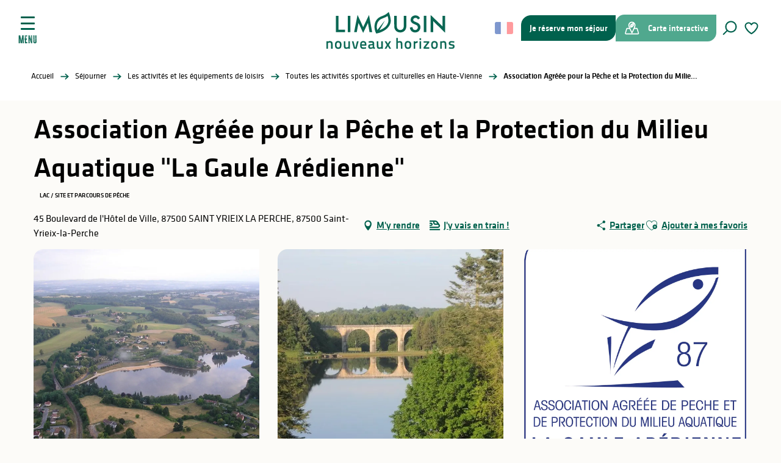

--- FILE ---
content_type: text/html; charset=UTF-8
request_url: https://www.visitlimousin.com/sejourner/activites/toutes-les-activites/association-agreee-pour-la-peche-et-la-protection-du-milieu-aquatique-la-gaule-aredienne-saint-yrieix-la-perche-fr-4129091/
body_size: 45427
content:
<!doctype html>
<html class="no-js" lang="fr-FR"><head><script type="importmap">{"imports":{"jquery":"https:\/\/woody.cloudly.space\/app\/themes\/woody-theme\/src\/lib\/custom\/jquery@3.7.1.min.mjs","highcharts":"https:\/\/woody.cloudly.space\/app\/dist\/terresdelimousin\/addons\/woody-library\/static\/lib\/highcharts-12.1.2\/code\/es-modules\/masters\/highcharts.src.js","woody_library_filter":"https:\/\/woody.cloudly.space\/app\/dist\/terresdelimousin\/addons\/woody-library\/js\/filter.3dd4b7bece.js","woody_library_woody_component":"https:\/\/woody.cloudly.space\/app\/dist\/terresdelimousin\/addons\/woody-library\/js\/modules\/components\/woody-component.f868fc8be0.mjs","woody_library_woody_controller":"https:\/\/woody.cloudly.space\/app\/dist\/terresdelimousin\/addons\/woody-library\/js\/modules\/controllers\/woody-controller.2db0174bdc.mjs","woody_library_summary_map_manager":"https:\/\/woody.cloudly.space\/app\/dist\/terresdelimousin\/addons\/woody-library\/js\/modules\/managers\/summary\/summary-map-manager.84afb4d49a.mjs","woody_library_summary_accordion_manager":"https:\/\/woody.cloudly.space\/app\/dist\/terresdelimousin\/addons\/woody-library\/js\/modules\/managers\/summary\/summary-accordion-manager.9b68213f2a.mjs","woody_library_interactive_svg_component":"https:\/\/woody.cloudly.space\/app\/dist\/terresdelimousin\/addons\/woody-library\/js\/modules\/components\/interactive-svg\/interactive-svg-component.88c1dab784.mjs","woody_library_card_uniq_component":"https:\/\/woody.cloudly.space\/app\/dist\/terresdelimousin\/addons\/woody-library\/js\/modules\/components\/card\/card-uniq-component.c74c472f73.mjs","woody_library_card_toggler_component":"https:\/\/woody.cloudly.space\/app\/dist\/terresdelimousin\/addons\/woody-library\/js\/modules\/components\/card\/card-toggler-component.077fbca673.mjs","woody_library_card_slider_component":"https:\/\/woody.cloudly.space\/app\/dist\/terresdelimousin\/addons\/woody-library\/js\/modules\/components\/card\/card-slider-component.1fcbe821ee.mjs","woody_library_card_map_slider_component":"https:\/\/woody.cloudly.space\/app\/dist\/terresdelimousin\/addons\/woody-library\/js\/modules\/components\/card\/card-map-slider-component.mjs","woody_library_card_map_manager":"https:\/\/woody.cloudly.space\/app\/dist\/terresdelimousin\/addons\/woody-library\/js\/modules\/managers\/card\/card-map-manager.aa96fe0af2.mjs","woody_library_summary_controller":"https:\/\/woody.cloudly.space\/app\/dist\/terresdelimousin\/addons\/woody-library\/js\/modules\/controllers\/summary\/summary-controller.56dc30afe7.mjs","woody_library_focus_controller":"https:\/\/woody.cloudly.space\/app\/dist\/terresdelimousin\/addons\/woody-library\/js\/modules\/controllers\/focus\/focus-controller.779736d3ae.mjs","woody_library_focus_map_controller":"https:\/\/woody.cloudly.space\/app\/dist\/terresdelimousin\/addons\/woody-library\/js\/modules\/controllers\/focus\/focus-map-controller.fa756137c4.mjs","woody_library_focus_svg_controller":"https:\/\/woody.cloudly.space\/app\/dist\/terresdelimousin\/addons\/woody-library\/js\/modules\/controllers\/focus\/focus-svg-controller.e0e66f5917.mjs","woody_library_get_there_link_component":"https:\/\/woody.cloudly.space\/app\/dist\/terresdelimousin\/addons\/woody-library\/js\/modules\/components\/get-there\/get-there-link-component.236c7b036d.mjs","woody_library_reveal_component":"https:\/\/woody.cloudly.space\/app\/dist\/terresdelimousin\/addons\/woody-library\/js\/modules\/components\/reveal\/reveal-component.ae2427d122.mjs","woody_addon_touristicmaps_utils":"https:\/\/woody.cloudly.space\/app\/dist\/terresdelimousin\/addons\/woody-addon-touristicmaps\/js\/utils\/woody-addon-touristicmaps-utils.7b4d5b3788.mjs","woody_addon_touristicmaps_map_manager":"https:\/\/woody.cloudly.space\/app\/dist\/terresdelimousin\/addons\/woody-addon-touristicmaps\/js\/managers\/woody-addon-touristicmaps-map-manager.25def4f386.mjs","woody_addon_touristicmaps_map_component":"https:\/\/woody.cloudly.space\/app\/dist\/terresdelimousin\/addons\/woody-addon-touristicmaps\/js\/components\/woody-addon-touristicmaps-map-component.3be29cb99e.mjs","woody_addon_touristicmaps_map_control":"https:\/\/woody.cloudly.space\/app\/dist\/terresdelimousin\/addons\/woody-addon-touristicmaps\/js\/controls\/woody-addon-touristicmaps-map-control.3ad63029a2.mjs","woody_addon_touristicmaps_center_france_map_control":"https:\/\/woody.cloudly.space\/app\/dist\/terresdelimousin\/addons\/woody-addon-touristicmaps\/js\/controls\/woody-addon-touristicmaps-center-france-map-control.bfd154a095.mjs","woody_addon_touristicmaps_search_city_map_control":"https:\/\/woody.cloudly.space\/app\/dist\/terresdelimousin\/addons\/woody-addon-touristicmaps\/js\/controls\/woody-addon-touristicmaps-search-city-map-control.c837cfe0f5.mjs","woody_scrollytelling_controller":"https:\/\/woody.cloudly.space\/app\/dist\/terresdelimousin\/addons\/woody-addon-scrollytelling\/js\/controllers\/woody-scrollytelling-controller.b0b3becd69.mjs","woody_scrollytelling_menu_controller":"https:\/\/woody.cloudly.space\/app\/dist\/terresdelimousin\/addons\/woody-addon-scrollytelling\/js\/controllers\/woody-scrollytelling-menu-controller.50cfce8b7a.mjs","woody_scrollytelling_group_controller":"https:\/\/woody.cloudly.space\/app\/dist\/terresdelimousin\/addons\/woody-addon-scrollytelling\/js\/controllers\/woody-scrollytelling-group-controller.893fc29d3a.mjs","woody_hawwwai_itinerary_elevation_chart_component":"https:\/\/woody.cloudly.space\/app\/dist\/terresdelimousin\/addons\/woody-addon-hawwwai\/js\/components\/woody-hawwwai-itinerary-elevation-chart-component.1b7e9b6c9a.mjs","woody_hawwwai_itinerary_reveal_controller":"https:\/\/woody.cloudly.space\/app\/dist\/terresdelimousin\/addons\/woody-addon-hawwwai\/js\/controllers\/woody-hawwwai-itinerary-reveal-controller.2d8a9d49dc.mjs","woody_hawwwai_itinerary_reveal_toggler_controller":"https:\/\/woody.cloudly.space\/app\/dist\/terresdelimousin\/addons\/woody-addon-hawwwai\/js\/controllers\/woody-hawwwai-itinerary-reveal-toggler-controller.26149551a6.mjs","woody_hawwwai_itinerary_pois_controller":"https:\/\/woody.cloudly.space\/app\/dist\/terresdelimousin\/addons\/woody-addon-hawwwai\/js\/controllers\/woody-hawwwai-itinerary-pois-controller.2dce389938.mjs","woody_lib_utils":"https:\/\/www.visitlimousin.com\/app\/dist\/terresdelimousin\/addons\/woody-lib-utils\/js\/woody-lib-utils.93266841fa.mjs","woody_addon_search_engine_component":"https:\/\/www.visitlimousin.com\/app\/dist\/terresdelimousin\/addons\/woody-addon-search\/js\/components\/woody-addon-search-engine-component.dc802f6a63.mjs","woody_addon_search_main":"https:\/\/www.visitlimousin.com\/app\/dist\/terresdelimousin\/addons\/woody-addon-search\/js\/woody-addon-search-main.6ea2fe98ba.mjs","woody_addon_search_engine_input_component":"https:\/\/www.visitlimousin.com\/app\/dist\/terresdelimousin\/addons\/woody-addon-search\/js\/components\/woody-addon-search-engine-input-component.1e6a90e877.mjs","woody_addon_search_engine_input_dropdown_component":"https:\/\/www.visitlimousin.com\/app\/dist\/terresdelimousin\/addons\/woody-addon-search\/js\/components\/woody-addon-search-engine-input-dropdown-component.c7e89a83ab.mjs","woody_addon_search_engine_filters_component":"https:\/\/www.visitlimousin.com\/app\/dist\/terresdelimousin\/addons\/woody-addon-search\/js\/components\/woody-addon-search-engine-filters-component.cc5fa80115.mjs","woody_addon_search_engine_results_component":"https:\/\/www.visitlimousin.com\/app\/dist\/terresdelimousin\/addons\/woody-addon-search\/js\/components\/woody-addon-search-engine-results-component.7fe4b9df50.mjs","woody_addon_search_data_controller":"https:\/\/www.visitlimousin.com\/app\/dist\/terresdelimousin\/addons\/woody-addon-search\/js\/controllers\/woody-addon-search-data-controller.a95f731a76.mjs","fuse.js":"https:\/\/www.visitlimousin.com\/app\/dist\/terresdelimousin\/addons\/woody-addon-search\/static\/js\/fuse-v6.4.1\/fuse.esm.min.js","woody_addon_devtools_main":"https:\/\/www.visitlimousin.com\/app\/dist\/terresdelimousin\/addons\/woody-addon-devtools\/js\/woody-addon-devtools-main.5ef617cfdb.mjs","woody_addon_devtools_tools":"https:\/\/www.visitlimousin.com\/app\/dist\/terresdelimousin\/addons\/woody-addon-devtools\/js\/woody-addon-devtools-tools.54d58a68c5.mjs","woody_addon_devtools_color_palette":"https:\/\/www.visitlimousin.com\/app\/dist\/terresdelimousin\/addons\/woody-addon-devtools\/js\/woody-addon-devtools-color-palette.a8a41da40b.mjs","woody_addon_devtools_style_shift":"https:\/\/www.visitlimousin.com\/app\/dist\/terresdelimousin\/addons\/woody-addon-devtools\/js\/woody-addon-devtools-style-shift.c4f6081742.mjs","woody_addon_devtools_fake_touristic_sheet":"https:\/\/www.visitlimousin.com\/app\/dist\/terresdelimousin\/addons\/woody-addon-devtools\/js\/woody-addon-devtools-fake-touristic-sheet.2cb516cd17.mjs","woody_addon_circuits_component":"https:\/\/www.visitlimousin.com\/app\/dist\/terresdelimousin\/addons\/woody-addon-circuits\/js\/components\/woody-addon-circuits-component.4a6e8f9880.mjs","woody_addon_circuits_day_component":"https:\/\/www.visitlimousin.com\/app\/dist\/terresdelimousin\/addons\/woody-addon-circuits\/js\/components\/woody-addon-circuits-day-component.1b03859ec2.mjs","woody_addon_circuits_day_map_manager":"https:\/\/www.visitlimousin.com\/app\/dist\/terresdelimousin\/addons\/woody-addon-circuits\/js\/managers\/woody-addon-circuits-day-map-manager.b4b2246a61.mjs","woody_addon_sncfconnect_sheet":"https:\/\/www.visitlimousin.com\/app\/dist\/terresdelimousin\/addons\/woody-addon-sncfconnect\/js\/woody-addon-sncfconnect-sheet.edd7575589.mjs","woody_addon_campaigns_blocks":"https:\/\/www.visitlimousin.com\/app\/dist\/terresdelimousin\/addons\/woody-addon-claims\/js\/woody-addon-campaigns-blocks.cd7b0fdfb1.mjs","woody_addon_claims_blocks":"https:\/\/www.visitlimousin.com\/app\/dist\/terresdelimousin\/addons\/woody-addon-claims\/js\/woody-addon-claims-blocks.d6b0ec349c.mjs","woody_addon_favorites_tools":"https:\/\/www.visitlimousin.com\/app\/dist\/terresdelimousin\/addons\/woody-addon-favorites\/js\/woody-addon-favorites-tools.493a0ea33a.mjs","woody_addon_favorites_btn":"https:\/\/www.visitlimousin.com\/app\/dist\/terresdelimousin\/addons\/woody-addon-favorites\/js\/woody-addon-favorites-btn.371d024552.mjs","woody_addon_favorites_cart":"https:\/\/www.visitlimousin.com\/app\/dist\/terresdelimousin\/addons\/woody-addon-favorites\/js\/woody-addon-favorites-cart.76fc575ef3.mjs","woody_addon_favorites_sections":"https:\/\/www.visitlimousin.com\/app\/dist\/terresdelimousin\/addons\/woody-addon-favorites\/js\/woody-addon-favorites-sections.3c8fc8f133.mjs"}}</script><title>Association Agréée pour la Pêche et la Protection du Milieu Aquatique « La Gaule Arédienne » (Saint-yrieix-la-perche) | Limousin - Nouveaux Horizons</title><script>window.globals={"ancestors":{"chapter1":"Offres SIT","chapter2":"LOI - Association Agr\u00e9\u00e9e pour la P\u00eache et la Protection du Milieu Aquatique \u00ab\u00a0La Gaule Ar\u00e9dienne\u00a0\u00bb (Saint-yrieix-la-perche) 4129091","chapter3":null},"area":"main","current_lang":"fr","current_locale":"fr","current_locale_region":"fr_FR","env":"prod","languages":["fr","es","en","it","de","nl"],"post_id":13990,"post_image":"https:\/\/api.cloudly.space\/resize\/crop\/1200\/627\/60\/aHR0cHM6Ly9jZHQ0MC5tZWRpYS50b3VyaW5zb2Z0LmV1L3VwbG9hZC8yMDMwMDI0MzktNS5qcGc=\/image.jpg","post_title":"LOI - Association Agr\u00e9\u00e9e pour la P\u00eache et la Protection du Milieu Aquatique \u00ab\u00a0La Gaule Ar\u00e9dienne\u00a0\u00bb (Saint-yrieix-la-perche) 4129091","post_type":"touristic_sheet","post_modified":"2026-01-03 09:48:48+01:00","sheet_id":4129091,"site_key":"terresdelimousin","tags":{"places":[],"seasons":[],"themes":[],"targets":[]},"woody_options_pages":{"search_url":22,"weather_url":39,"favorites_url":24},"search":{"api":{"uri":"https:\/\/api.tourism-system.com\/v2\/woody\/search\/fr\/v2","args":{"size":15,"threshold":0.5}}},"tmaps":{"url_api":"https:\/\/api.touristicmaps.com\/lib\/mod.mjs","url_api_lazy":"https:\/\/api.touristicmaps.com\/lib\/lazy.mjs"},"hawwwai":{"sheet_options":{"nearby_distance_max":5000}},"sncfconnect":{"publisher":"raccourciagency","name":"terresdelimousin","date":"202406"}}</script><script>(function(e){e.eskalad=e.eskalad?e.eskalad:[],e.eskalad.product="woody",e.eskalad.site_key=e.globals.site_key!==void 0?e.globals.site_key:"empty",e.eskalad.timestamp=l("eskalad_timestamp"),e.eskalad.timestamp==null&&(e.eskalad.timestamp=Math.floor(Date.now()/1e3),s("eskalad_timestamp",e.eskalad.timestamp)),e.eskalad.cid=l("eskalad_cid"),e.eskalad.cid==null&&e.eskalad.timestamp!==void 0&&(e.eskalad.cid=e.eskalad.timestamp,c()),e.eskalad.ga_consent=!0;function c(){e.eskalad.cid.toString().search("\\.")<=0&&fetch("/api/clientid").then(a=>a.json()).then(a=>{a.cid!==void 0&&(e.eskalad.cid=a.cid+"."+e.eskalad.cid,s("eskalad_cid",e.eskalad.cid))}).catch(function(a){console.error("Eskalad fetch: "+a.message)})}function l(a){if(e.localStorage!==void 0&&e.localStorage)try{let t=e.localStorage.getItem(a);return t=t==null||isNaN(t)||t==null||t==""?void 0:t,t}catch(t){console.error(["[ESKALAD]",t])}}function s(a,t){if(e.localStorage!==void 0&&e.localStorage)try{e.localStorage.removeItem(a),e.localStorage.setItem(a,t)}catch(d){console.error(["[ESKALAD]",d])}}})(window);
</script><script src="https://cache.consentframework.com/js/pa/32284/c/lizTb/stub" referrerpolicy="origin" charset="utf-8"></script><script src="https://choices.consentframework.com/js/pa/32284/c/lizTb/cmp" referrerpolicy="origin" charset="utf-8" async></script><script>document.addEventListener("DOMContentLoaded",function(){document.querySelectorAll("a[href='#consentframework'],a[href='#cmp']").forEach(function(e){e.removeAttribute("target");e.setAttribute("href","javascript:window.Sddan.cmp.displayUI();")})});</script><link rel="preconnect" href="https://cache.consentframework.com" crossorigin><link rel="preconnect" href="https://choices.consentframework.com" crossorigin><link rel="preconnect" href="https://fonts.gstatic.com" crossorigin><link rel="preconnect" href="https://fonts.googleapis.com" crossorigin><link rel="preconnect" href="https://www.googletagmanager.com" crossorigin><link rel="preconnect" href="https://woody.cloudly.space" crossorigin><link rel="preconnect" href="https://api.cloudly.space" crossorigin><script>(function(n,t,i,r){var u=new RegExp("(?:; )?"+r+"=([^;]*);?"),f=u.test(document.cookie)?decodeURIComponent(RegExp.$1):null;n[i]=n[i]||[];n[i].push({tourinsoft:{structure:"9-",syndication:"2-188-100277-",offre:"35-LOIAQU087V5000OO-",user:f,trackingId:"UA-41461223-1"}})})(window,document,"dataLayerTSF","_ga")</script><script data-cmp-extra-vendor="8" data-cmp-purposes="1,9" data-cmp-extra-vendor-li="8" data-cmp-purposes-li="8,10" data-cmp-src="https://woody.cloudly.space/app/dist/terresdelimousin/addons/woody-addon-hawwwai/js/tourinsoft-gtm.9ee9e2a757.js"></script><script>window.dataLayer=window.dataLayer?window.dataLayer:[];window.dataLayer.push({"event":"globals","data":{"env":"prod","site_key":"terresdelimousin","page":{"id_page":13990,"name":"LOI &#8211; Association Agr\u00e9\u00e9e pour la P\u00eache et la Protection du Milieu Aquatique \u00ab\u00a0La Gaule Ar\u00e9dienne\u00a0\u00bb (Saint-yrieix-la-perche) #4129091","page_type":"touristic_sheet","tags":{"places":[],"seasons":[],"themes":[],"targets":[]}},"lang":"fr","area":"main","sheet":{"id_sheet":4129091,"id_sit":"TERRESDELIMOUSIN-LOIAQU087V5000OO","id_reservation":null,"name":"Association Agr\u00e9\u00e9e pour la P\u00eache et la Protection du Milieu Aquatique \"La Gaule Ar\u00e9dienne\" - Saint-Yrieix-la-Perche","type":"Equipements de loisirs","bordereau":"LOI","city":"Saint-Yrieix-la-Perche"}}});</script><script>(function(w,d,s,l,i) { w[l]=w[l]||[]; w[l].push({ 'gtm.start': new Date().getTime(),event: 'gtm.js' }); var f=d.getElementsByTagName(s)[0], j=d.createElement(s),dl=l!='dataLayer'? '&l='+l:''; j.async=true; j.src='https://www.googletagmanager.com/gtm.js?id='+i+dl; f.parentNode.insertBefore(j,f); })(window,document,'script','dataLayer','GTM-TK4PKS2');</script><link rel="canonical" href="https://www.visitlimousin.com/sejourner/activites/toutes-les-activites/association-agreee-pour-la-peche-et-la-protection-du-milieu-aquatique-la-gaule-aredienne-saint-yrieix-la-perche-fr-4129091/"/><meta charset="UTF-8"/><meta http-equiv="X-UA-Compatible" content="IE=edge"/><meta name="generator" content="Raccourci Agency - WP"/><meta name="viewport" content="width=device-width,initial-scale=1"/><meta name="robots" content="max-snippet:-1, max-image-preview:large, max-video-preview:-1"/><meta property="og:type" content="website"/><meta property="og:url" content="https://www.visitlimousin.com/sejourner/activites/toutes-les-activites/association-agreee-pour-la-peche-et-la-protection-du-milieu-aquatique-la-gaule-aredienne-saint-yrieix-la-perche-fr-4129091/"/><meta name="twitter:card" content="summary"/><meta property="og:site_name" content="Limousin - Nouveaux Horizons"/><meta property="og:locale" content="fr_FR"/><meta property="og:locale:alternate" content="en_GB"/><meta name="description" property="og:description" content="Le lac d’Arfeuille d’une superficie de 15 hectares, classé en 2ème catégorie piscicole, est propice à la pêche de loisirs, paradis des petits et des grands.
Pour pratiquer l'activité, la carte de pêche est nécessaire."/><meta property="og:title" content="Association Agréée pour la Pêche et la Protection du Milieu Aquatique "La Gaule Arédienne" - Saint-Yrieix-la-Perche"/><meta name="twitter:title" content="Association Agréée pour la Pêche et la Protection du Milieu Aquatique "La Gaule Arédienne" - Saint-Yrieix-la-Perche"/><meta name="twitter:description" content="Le lac d’Arfeuille d’une superficie de 15 hectares, classé en 2ème catégorie piscicole, est propice à la pêche de loisirs, paradis des petits et des grands.
Pour pratiquer l'activité, la carte de pêche est nécessaire."/><meta name="format-detection" content="telephone=no"/><meta property="og:image" content="https://api.cloudly.space/resize/crop/1200/627/60/aHR0cHM6Ly9jZHQ0MC5tZWRpYS50b3VyaW5zb2Z0LmV1L3VwbG9hZC8yMDMwMDI0MzktNS5qcGc=/image.jpg"/><meta name="twitter:image" content="https://api.cloudly.space/resize/crop/1024/512/60/aHR0cHM6Ly9jZHQ0MC5tZWRpYS50b3VyaW5zb2Z0LmV1L3VwbG9hZC8yMDMwMDI0MzktNS5qcGc=/image.jpg"/><meta name="thumbnail" content="https://api.cloudly.space/resize/crop/1200/1200/60/aHR0cHM6Ly9jZHQ0MC5tZWRpYS50b3VyaW5zb2Z0LmV1L3VwbG9hZC8yMDMwMDI0MzktNS5qcGc=/image.jpg"/><script type="application/ld+json" class="woody-schema-graph">{"@context":"https:\/\/schema.org","@graph":[{"@type":"WebSite","url":"https:\/\/www.visitlimousin.com","name":"Limousin - Nouveaux Horizons","description":"De Vassivi\u00e8re \u00e0 Saint-Pardoux, en passant par Oradour-sur-Gl\u00e2ne et Limoges, le Limousin est une destination durable et nature. Randonn\u00e9e, lacs, mus\u00e9es, porcelaine... bienvenue sur le site officiel de vos vacances en Haute-Vienne.","potentialAction":[{"@type":"SearchAction","target":"https:\/\/www.visitlimousin.com\/recherche\/?query={search_term_string}","query-input":"required name=search_term_string"}]},{"@type":"WebPage","url":"https:\/\/www.visitlimousin.com\/sejourner\/activites\/toutes-les-activites\/association-agreee-pour-la-peche-et-la-protection-du-milieu-aquatique-la-gaule-aredienne-saint-yrieix-la-perche-fr-4129091\/","headline":"LOI \u2013 Association Agr\u00e9\u00e9e pour la P\u00eache et la Protection du Milieu Aquatique \u00ab\u00a0La Gaule Ar\u00e9dienne\u00a0\u00bb (Saint-yrieix-la-perche) #4129091 | Limousin - Nouveaux Horizons","inLanguage":"fr-FR","datePublished":"2026-01-03 08:48:48","dateModified":"2026-01-03 08:48:48","description":"Le lac d\u2019Arfeuille d\u2019une superficie de 15 hectares, class\u00e9 en 2\u00e8me cat\u00e9gorie piscicole, est propice \u00e0 la p\u00eache de loisirs, paradis des petits et des grands.\nPour pratiquer l'activit\u00e9, la carte de p\u00eache est n\u00e9cessaire."},{"@type":"LocalBusiness","name":"Association Agr\u00e9\u00e9e pour la P\u00eache et la Protection du Milieu Aquatique \"La Gaule Ar\u00e9dienne\"","description":"Le lac d\u2019Arfeuille d\u2019une superficie de 15 hectares, class\u00e9 en 2\u00e8me cat\u00e9gorie piscicole, est propice \u00e0 la p\u00eache de loisirs, paradis des petits et des grands.\nPour pratiquer l'activit\u00e9, la carte de p\u00eache est n\u00e9cessaire.","url":"https:\/\/www.visitlimousin.com\/sejourner\/activites\/toutes-les-activites\/association-agreee-pour-la-peche-et-la-protection-du-milieu-aquatique-la-gaule-aredienne-saint-yrieix-la-perche-fr-4129091\/","geo":{"@type":"GeoCoordinates","latitude":"45.5125024","longitude":"1.2038165"},"address":{"@type":"PostalAddress","streetAddress":"45 Boulevard de l'H\u00f4tel de Ville87500 SAINT YRIEIX LA PERCHE","addressLocality":"SAINT-YRIEIX-LA-PERCHE","postalCode":"87500","addressCountry":"FRANCE"},"location":{"@type":"Place","name":"Adresse","address":{"@type":"PostalAddress","streetAddress":"45 Boulevard de l'H\u00f4tel de Ville87500 SAINT YRIEIX LA PERCHE","addressLocality":"SAINT-YRIEIX-LA-PERCHE","postalCode":"87500","addressCountry":"FRANCE"},"geo":{"@type":"GeoCoordinates","latitude":"45.5125024","longitude":"1.2038165"}},"paymentAccepted":"Ch\u00e8ques bancaires et postaux, Esp\u00e8ces","telephone":["+33 6 15 68 91 74"],"image":["https:\/\/cdt40.media.tourinsoft.eu\/upload\/203002439-5.jpg","https:\/\/cdt40.media.tourinsoft.eu\/upload\/203002439-4.jpg","https:\/\/cdt40.media.tourinsoft.eu\/upload\/AAPPMA-Saint-Yrieix-la-Perche.png"]}]}</script><style>img:is([sizes="auto" i], [sizes^="auto," i]) { contain-intrinsic-size: 3000px 1500px }</style><link rel="alternate" href="https://www.visitlimousin.com/sejourner/activites/toutes-les-activites/association-agreee-pour-la-peche-et-la-protection-du-milieu-aquatique-la-gaule-aredienne-saint-yrieix-la-perche-fr-4129091/" hreflang="fr" /><link rel="alternate" href="https://en.visitlimousin.com/stay/leisure-activities-and-facilities/all-sports-and-cultural-activities-in-haute-vienne/association-agreee-pour-la-peche-et-la-protection-du-milieu-aquatique-la-gaule-aredienne-saint-yrieix-la-perche-en-4129091/" hreflang="en" /><script>
window._wpemojiSettings = {"baseUrl":"https:\/\/s.w.org\/images\/core\/emoji\/16.0.1\/72x72\/","ext":".png","svgUrl":"https:\/\/s.w.org\/images\/core\/emoji\/16.0.1\/svg\/","svgExt":".svg","source":{"concatemoji":"https:\/\/www.visitlimousin.com\/wp\/wp-includes\/js\/wp-emoji-release.min.js?ver=6.8.2"}};
/*! This file is auto-generated */
!function(s,n){var o,i,e;function c(e){try{var t={supportTests:e,timestamp:(new Date).valueOf()};sessionStorage.setItem(o,JSON.stringify(t))}catch(e){}}function p(e,t,n){e.clearRect(0,0,e.canvas.width,e.canvas.height),e.fillText(t,0,0);var t=new Uint32Array(e.getImageData(0,0,e.canvas.width,e.canvas.height).data),a=(e.clearRect(0,0,e.canvas.width,e.canvas.height),e.fillText(n,0,0),new Uint32Array(e.getImageData(0,0,e.canvas.width,e.canvas.height).data));return t.every(function(e,t){return e===a[t]})}function u(e,t){e.clearRect(0,0,e.canvas.width,e.canvas.height),e.fillText(t,0,0);for(var n=e.getImageData(16,16,1,1),a=0;a<n.data.length;a++)if(0!==n.data[a])return!1;return!0}function f(e,t,n,a){switch(t){case"flag":return n(e,"\ud83c\udff3\ufe0f\u200d\u26a7\ufe0f","\ud83c\udff3\ufe0f\u200b\u26a7\ufe0f")?!1:!n(e,"\ud83c\udde8\ud83c\uddf6","\ud83c\udde8\u200b\ud83c\uddf6")&&!n(e,"\ud83c\udff4\udb40\udc67\udb40\udc62\udb40\udc65\udb40\udc6e\udb40\udc67\udb40\udc7f","\ud83c\udff4\u200b\udb40\udc67\u200b\udb40\udc62\u200b\udb40\udc65\u200b\udb40\udc6e\u200b\udb40\udc67\u200b\udb40\udc7f");case"emoji":return!a(e,"\ud83e\udedf")}return!1}function g(e,t,n,a){var r="undefined"!=typeof WorkerGlobalScope&&self instanceof WorkerGlobalScope?new OffscreenCanvas(300,150):s.createElement("canvas"),o=r.getContext("2d",{willReadFrequently:!0}),i=(o.textBaseline="top",o.font="600 32px Arial",{});return e.forEach(function(e){i[e]=t(o,e,n,a)}),i}function t(e){var t=s.createElement("script");t.src=e,t.defer=!0,s.head.appendChild(t)}"undefined"!=typeof Promise&&(o="wpEmojiSettingsSupports",i=["flag","emoji"],n.supports={everything:!0,everythingExceptFlag:!0},e=new Promise(function(e){s.addEventListener("DOMContentLoaded",e,{once:!0})}),new Promise(function(t){var n=function(){try{var e=JSON.parse(sessionStorage.getItem(o));if("object"==typeof e&&"number"==typeof e.timestamp&&(new Date).valueOf()<e.timestamp+604800&&"object"==typeof e.supportTests)return e.supportTests}catch(e){}return null}();if(!n){if("undefined"!=typeof Worker&&"undefined"!=typeof OffscreenCanvas&&"undefined"!=typeof URL&&URL.createObjectURL&&"undefined"!=typeof Blob)try{var e="postMessage("+g.toString()+"("+[JSON.stringify(i),f.toString(),p.toString(),u.toString()].join(",")+"));",a=new Blob([e],{type:"text/javascript"}),r=new Worker(URL.createObjectURL(a),{name:"wpTestEmojiSupports"});return void(r.onmessage=function(e){c(n=e.data),r.terminate(),t(n)})}catch(e){}c(n=g(i,f,p,u))}t(n)}).then(function(e){for(var t in e)n.supports[t]=e[t],n.supports.everything=n.supports.everything&&n.supports[t],"flag"!==t&&(n.supports.everythingExceptFlag=n.supports.everythingExceptFlag&&n.supports[t]);n.supports.everythingExceptFlag=n.supports.everythingExceptFlag&&!n.supports.flag,n.DOMReady=!1,n.readyCallback=function(){n.DOMReady=!0}}).then(function(){return e}).then(function(){var e;n.supports.everything||(n.readyCallback(),(e=n.source||{}).concatemoji?t(e.concatemoji):e.wpemoji&&e.twemoji&&(t(e.twemoji),t(e.wpemoji)))}))}((window,document),window._wpemojiSettings);
</script><link rel='preload' as='style' onload='this.onload=null;this.rel="stylesheet"' id='addon-search-stylesheet-css' href='https://woody.cloudly.space/app/dist/terresdelimousin/addons/woody-addon-search/css/woody-addon-search.3c0e3d2c84.css?ver=3.1.29' media='screen' /><noscript><link rel='stylesheet' id='addon-search-stylesheet-css' href='https://woody.cloudly.space/app/dist/terresdelimousin/addons/woody-addon-search/css/woody-addon-search.3c0e3d2c84.css?ver=3.1.29' media='screen' /></noscript><link rel='preload' as='style' onload='this.onload=null;this.rel="stylesheet"' id='addon-touristicmaps-stylesheet-css' href='https://woody.cloudly.space/app/dist/terresdelimousin/addons/woody-addon-touristicmaps/css/woody-addon-touristicmaps.42aea2a6d2.css?ver=2.0.19' media='all' /><noscript><link rel='stylesheet' id='addon-touristicmaps-stylesheet-css' href='https://woody.cloudly.space/app/dist/terresdelimousin/addons/woody-addon-touristicmaps/css/woody-addon-touristicmaps.42aea2a6d2.css?ver=2.0.19' media='all' /></noscript><link rel='preload' as='style' onload='this.onload=null;this.rel="stylesheet"' id='addon-scrollytelling-stylesheet-css' href='https://woody.cloudly.space/app/dist/terresdelimousin/addons/woody-addon-scrollytelling/css/woody-addon-scrollytelling.ee9d3e51fb.css?ver=1.0.32' media='all' /><noscript><link rel='stylesheet' id='addon-scrollytelling-stylesheet-css' href='https://woody.cloudly.space/app/dist/terresdelimousin/addons/woody-addon-scrollytelling/css/woody-addon-scrollytelling.ee9d3e51fb.css?ver=1.0.32' media='all' /></noscript><link rel='preload' as='style' onload='this.onload=null;this.rel="stylesheet"' id='addon-hawwwai-stylesheet-css' href='https://woody.cloudly.space/app/dist/terresdelimousin/addons/woody-addon-hawwwai/css/front/woody-addon-hawwwai.ebf78ef83d.css?ver=3.4.99' media='all' /><noscript><link rel='stylesheet' id='addon-hawwwai-stylesheet-css' href='https://woody.cloudly.space/app/dist/terresdelimousin/addons/woody-addon-hawwwai/css/front/woody-addon-hawwwai.ebf78ef83d.css?ver=3.4.99' media='all' /></noscript><link rel='preload' as='style' onload='this.onload=null;this.rel="stylesheet"' id='addon-hawwwai-stylesheet-iti-css' href='https://woody.cloudly.space/app/dist/terresdelimousin/addons/woody-addon-hawwwai/css/front/woody-addon-hawwwai-iti.551a3c1b6d.css?ver=3.4.99' media='all' /><noscript><link rel='stylesheet' id='addon-hawwwai-stylesheet-iti-css' href='https://woody.cloudly.space/app/dist/terresdelimousin/addons/woody-addon-hawwwai/css/front/woody-addon-hawwwai-iti.551a3c1b6d.css?ver=3.4.99' media='all' /></noscript><link rel='preload' as='style' onload='this.onload=null;this.rel="stylesheet"' id='addon-campaigns-stylesheet-css' href='https://woody.cloudly.space/app/dist/terresdelimousin/addons/woody-addon-claims/css/woody-addon-campaigns.1a1f82fdef.css' media='all' /><noscript><link rel='stylesheet' id='addon-campaigns-stylesheet-css' href='https://woody.cloudly.space/app/dist/terresdelimousin/addons/woody-addon-claims/css/woody-addon-campaigns.1a1f82fdef.css' media='all' /></noscript><link rel='stylesheet' id='swiper-style-main-css' href='https://woody.cloudly.space/app/dist/terresdelimousin/static/swiper/swiper-bundle.css' media='screen' /><link rel='stylesheet' id='main-stylesheet-chunk-0-css' href='https://woody.cloudly.space/app/dist/terresdelimousin/css/main_main_chunk_1.308a49a463.css' media='screen' /><link rel='stylesheet' id='main-stylesheet-chunk-1-css' href='https://woody.cloudly.space/app/dist/terresdelimousin/css/main_main_chunk_2.ec479ff5ca.css' media='screen' /><link rel='stylesheet' id='main-stylesheet-chunk-2-css' href='https://woody.cloudly.space/app/dist/terresdelimousin/css/main_main_chunk_3.de74895e59.css' media='screen' /><link rel='preload' as='style' onload='this.onload=null;this.rel="stylesheet"' id='wicon-stylesheet-css' href='https://woody.cloudly.space/app/dist/terresdelimousin/css/wicon.ca4c5dcf8f.css' media='screen' /><noscript><link rel='stylesheet' id='wicon-stylesheet-css' href='https://woody.cloudly.space/app/dist/terresdelimousin/css/wicon.ca4c5dcf8f.css' media='screen' /></noscript><link rel='stylesheet' id='print-stylesheet-css' href='https://woody.cloudly.space/app/dist/terresdelimousin/css/print.f6f47df82d.css' media='print' /><script defer src="https://woody.cloudly.space/app/dist/terresdelimousin/addons/woody-addon-search/js/woody-addon-search.3155b7e4dc.js?ver=3.1.29" id="addon-search-javascripts-js"></script><script defer src="https://woody.cloudly.space/app/themes/woody-theme/src/js/static/obf.min.js?ver=2.3.158" id="obf-js"></script><script defer src="https://woody.cloudly.space/app/dist/terresdelimousin/addons/woody-addon-eskalad/js/events/eskalad.c2bde38840.js?ver=6.3.3" id="woody-addon-eskalad-js"></script><script defer src="https://woody.cloudly.space/app/dist/terresdelimousin/addons/woody-addon-eskalad/js/events/eskalad-page.5d2af865c3.js?ver=6.3.3" id="woody-addon-eskalad-page-js"></script><script id="jquery-js-before">
window.siteConfig = {"site_key":"terresdelimousin","login":"public_terresdelimousin_website","password":"814836b470dada9c1a679a378ee5f251","token":"NTQ4MDk4ZWJhNmU4OlJVRmFYRkJiT2hZRVJCZGRSbEJkWEZCVkNoY1NYd3RuUWxGYVExQk1BQT09OkRRVU1DQW9PQjFaV0JnRlpVVlVCVXdoWlUxVllWMVlQRFZGZEJWOEtVRk09","mapProviderKeys":{"otmKey":"6dd691146d698497ea5da8cf81cc60a69c4753616c6609690c65b577eead437c","gmKey":"AIzaSyAIWyOS5ifngsd2S35IKbgEXXgiSAnEjsw"},"api_url":"https:\/\/api.tourism-system.com","api_render_url":"https:\/\/api.tourism-system.com","current_lang":"fr","current_season":null,"languages":["fr","es","en","it","de","nl"]};
window.useLeafletLibrary=1;window.DrupalAngularConfig=window.DrupalAngularConfig || {};window.DrupalAngularConfig.mapProviderKeys={"otmKey":"6dd691146d698497ea5da8cf81cc60a69c4753616c6609690c65b577eead437c","gmKey":"AIzaSyAIWyOS5ifngsd2S35IKbgEXXgiSAnEjsw"};
</script><script type="module" src="https://woody.cloudly.space/app/themes/woody-theme/src/lib/custom/jquery@3.7.1.min.mjs" id="jquery-js"></script><script defer src="https://woody.cloudly.space/app/themes/woody-theme/src/lib/custom/moment-with-locales@2.22.2.min.js" id="jsdelivr_moment-js"></script><script id="woody-addon-hawwwai-sheet-js-extra">
var __hw = {"SECTIONS.TOURISM.SHEET.PERIODS.TODAY":"Aujourd'hui","SECTIONS.TOURISM.SHEET.PERIODS.HAPPENING":"A lieu","SECTIONS.TOURISM.SHEET.PERIODS.ENDED":"Termin\u00e9","SECTIONS.TOURISM.SHEET.PERIODS.ENDED_FOR_TODAY":"Termin\u00e9 pour aujourd'hui","SECTIONS.TOURISM.SHEET.PERIODS.FROM_TODAY":"\u00c0 partir d'aujourd'hui","SECTIONS.TOURISM.SHEET.PERIODS.FROM":"Du","SECTIONS.TOURISM.SHEET.PERIODS.UNTIL_TODAY":"Aujourd'hui","SECTIONS.TOURISM.SHEET.PERIODS.TO":"jusqu'\u00e0","SECTIONS.TOURISM.SHEET.PERIODS.UNTIL":"au","SECTIONS.TOURISM.SHEET.PERIODS.UNTIL_LONG":"jusqu'au","SECTIONS.TOURISM.SHEET.PERIODS.ON":"Le","SECTIONS.TOURISM.SHEET.PERIODS.OPENED":"Ouvert","SECTIONS.TOURISM.SHEET.PERIODS.CLOSED":"Ferm\u00e9","SECTIONS.TOURISM.SHEET.PERIODS.CLOSEDFORTODAY":"Ferm\u00e9 pour aujourd'hui","SECTIONS.TOURISM.SHEET.PERIODS.UNDEFINED":"Horaires non d\u00e9finis","SECTIONS.TOURISM.SHEET.PERIODS.NOW":"En ce moment","GLOBAL.TIMES.TO":"jusqu'\u00e0"};
</script><script type="module" src="https://woody.cloudly.space/app/dist/terresdelimousin/addons/woody-addon-hawwwai/js/woody-addon-hawwwai-sheet.0c65dc8bba.mjs?ver=3.4.99" id="woody-addon-hawwwai-sheet-js"></script><script type="module" src="https://woody.cloudly.space/app/dist/terresdelimousin/addons/woody-addon-sncfconnect/js/woody-addon-sncfconnect.d1b379caef.mjs?ver=1.0.7" id="addon-sncfconnect-javascripts-js"></script><script defer src="https://woody.cloudly.space/app/dist/terresdelimousin/static/swiper/swiper-bundle.min.js?ver=12.0.2" id="jsdelivr_swiper-js"></script><script type="module" src="https://woody.cloudly.space/app/dist/terresdelimousin/addons/woody-addon-claims/js/woody-addon-claims.094619d2c3.mjs" id="addon-claims-javascripts-js"></script><script type="module" src="https://woody.cloudly.space/app/dist/terresdelimousin/addons/woody-addon-favorites/js/woody-addon-favorites.c46dfed72b.mjs" id="addon-favorites-javascripts-js"></script><script defer src="https://woody.cloudly.space/app/themes/woody-theme/src/lib/npm/flatpickr/dist/flatpickr.min.js?ver=4.5.7" id="jsdelivr_flatpickr-js"></script><script defer src="https://woody.cloudly.space/app/themes/woody-theme/src/lib/npm/flatpickr/dist/l10n/fr.js?ver=4.5.7" id="jsdelivr_flatpickr_l10n-js"></script><script defer src="https://woody.cloudly.space/app/themes/woody-theme/src/lib/custom/nouislider@10.1.0.min.js" id="jsdelivr_nouislider-js"></script><script defer src="https://woody.cloudly.space/app/themes/woody-theme/src/lib/custom/lazysizes@4.1.2.min.js" id="jsdelivr_lazysizes-js"></script><script defer src="https://woody.cloudly.space/app/themes/woody-theme/src/lib/custom/moment-timezone-with-data.min.js" id="jsdelivr_moment_tz-js"></script><script defer src="https://woody.cloudly.space/app/themes/woody-theme/src/lib/custom/js.cookie@2.2.1.min.js" id="jsdelivr_jscookie-js"></script><script defer src="https://woody.cloudly.space/app/themes/woody-theme/src/lib/custom/rellax@1.10.1.min.js" id="jsdelivr_rellax-js"></script><script defer src="https://woody.cloudly.space/app/themes/woody-theme/src/lib/custom/iframeResizer@4.3.7.min.js?ver=4.3.7" id="jsdelivr_iframeresizer-js"></script><script defer src="https://woody.cloudly.space/app/themes/woody-theme/src/lib/npm/plyr/dist/plyr.min.js?ver=3.6.8" id="jsdelivr_plyr-js"></script><script defer src="https://woody.cloudly.space/wp/wp-includes/js/dist/hooks.min.js?ver=4d63a3d491d11ffd8ac6" id="wp-hooks-js"></script><script defer src="https://woody.cloudly.space/wp/wp-includes/js/dist/i18n.min.js?ver=5e580eb46a90c2b997e6" id="wp-i18n-js"></script><script defer src="https://woody.cloudly.space/app/themes/woody-theme/src/js/static/i18n-ltr.min.js?ver=2.3.158" id="wp-i18n-ltr-js"></script><script id="main-modules-js-extra">
var WoodyMainJsModules = {"jquery":{"path":"https:\/\/www.visitlimousin.com\/app\/themes\/woody-theme\/src\/lib\/custom\/jquery@3.7.1.min.mjs"},"highcharts":{"path":"https:\/\/www.visitlimousin.com\/app\/dist\/terresdelimousin\/addons\/woody-library\/static\/lib\/highcharts-12.1.2\/code\/es-modules\/masters\/highcharts.src.js"},"woody_library_filter":{"path":"https:\/\/www.visitlimousin.com\/app\/dist\/terresdelimousin\/addons\/woody-library\/js\/filter.3dd4b7bece.js"},"woody_library_woody_component":{"path":"https:\/\/www.visitlimousin.com\/app\/dist\/terresdelimousin\/addons\/woody-library\/js\/modules\/components\/woody-component.f868fc8be0.mjs"},"woody_library_woody_controller":{"path":"https:\/\/www.visitlimousin.com\/app\/dist\/terresdelimousin\/addons\/woody-library\/js\/modules\/controllers\/woody-controller.2db0174bdc.mjs"},"woody_library_summary_map_manager":{"path":"https:\/\/www.visitlimousin.com\/app\/dist\/terresdelimousin\/addons\/woody-library\/js\/modules\/managers\/summary\/summary-map-manager.84afb4d49a.mjs"},"woody_library_summary_accordion_manager":{"path":"https:\/\/www.visitlimousin.com\/app\/dist\/terresdelimousin\/addons\/woody-library\/js\/modules\/managers\/summary\/summary-accordion-manager.9b68213f2a.mjs"},"woody_library_interactive_svg_component":{"path":"https:\/\/www.visitlimousin.com\/app\/dist\/terresdelimousin\/addons\/woody-library\/js\/modules\/components\/interactive-svg\/interactive-svg-component.88c1dab784.mjs","component":"woody-interactive-svg"},"woody_library_card_uniq_component":{"path":"https:\/\/www.visitlimousin.com\/app\/dist\/terresdelimousin\/addons\/woody-library\/js\/modules\/components\/card\/card-uniq-component.c74c472f73.mjs","component":"woody-card-uniq"},"woody_library_card_toggler_component":{"path":"https:\/\/www.visitlimousin.com\/app\/dist\/terresdelimousin\/addons\/woody-library\/js\/modules\/components\/card\/card-toggler-component.077fbca673.mjs","component":"woody-card-toggler"},"woody_library_card_slider_component":{"path":"https:\/\/www.visitlimousin.com\/app\/dist\/terresdelimousin\/addons\/woody-library\/js\/modules\/components\/card\/card-slider-component.1fcbe821ee.mjs","component":"woody-card-slider"},"woody_library_card_map_slider_component":{"path":"https:\/\/www.visitlimousin.com\/app\/dist\/terresdelimousin\/addons\/woody-library\/js\/modules\/components\/card\/card-map-slider-component.mjs","component":"woody-card-map-slider"},"woody_library_card_map_manager":{"path":"https:\/\/www.visitlimousin.com\/app\/dist\/terresdelimousin\/addons\/woody-library\/js\/modules\/managers\/card\/card-map-manager.aa96fe0af2.mjs"},"woody_library_summary_controller":{"path":"https:\/\/www.visitlimousin.com\/app\/dist\/terresdelimousin\/addons\/woody-library\/js\/modules\/controllers\/summary\/summary-controller.56dc30afe7.mjs","controller":"woody_library_summary_controller"},"woody_library_focus_controller":{"path":"https:\/\/www.visitlimousin.com\/app\/dist\/terresdelimousin\/addons\/woody-library\/js\/modules\/controllers\/focus\/focus-controller.779736d3ae.mjs","controller":"woody_library_focus_controller"},"woody_library_focus_map_controller":{"path":"https:\/\/www.visitlimousin.com\/app\/dist\/terresdelimousin\/addons\/woody-library\/js\/modules\/controllers\/focus\/focus-map-controller.fa756137c4.mjs","controller":"woody_library_focus_map_controller"},"woody_library_focus_svg_controller":{"path":"https:\/\/www.visitlimousin.com\/app\/dist\/terresdelimousin\/addons\/woody-library\/js\/modules\/controllers\/focus\/focus-svg-controller.e0e66f5917.mjs","controller":"woody_library_focus_svg_controller"},"woody_library_get_there_link_component":{"path":"https:\/\/www.visitlimousin.com\/app\/dist\/terresdelimousin\/addons\/woody-library\/js\/modules\/components\/get-there\/get-there-link-component.236c7b036d.mjs","component":"woody-get-there-link"},"woody_library_reveal_component":{"path":"https:\/\/www.visitlimousin.com\/app\/dist\/terresdelimousin\/addons\/woody-library\/js\/modules\/components\/reveal\/reveal-component.ae2427d122.mjs","component":"woody-reveal"},"woody_addon_touristicmaps_utils":{"path":"https:\/\/www.visitlimousin.com\/app\/dist\/terresdelimousin\/addons\/woody-addon-touristicmaps\/js\/utils\/woody-addon-touristicmaps-utils.7b4d5b3788.mjs"},"woody_addon_touristicmaps_map_manager":{"path":"https:\/\/www.visitlimousin.com\/app\/dist\/terresdelimousin\/addons\/woody-addon-touristicmaps\/js\/managers\/woody-addon-touristicmaps-map-manager.25def4f386.mjs"},"woody_addon_touristicmaps_map_component":{"path":"https:\/\/www.visitlimousin.com\/app\/dist\/terresdelimousin\/addons\/woody-addon-touristicmaps\/js\/components\/woody-addon-touristicmaps-map-component.3be29cb99e.mjs","component":"woody-map"},"woody_addon_touristicmaps_map_control":{"path":"https:\/\/www.visitlimousin.com\/app\/dist\/terresdelimousin\/addons\/woody-addon-touristicmaps\/js\/controls\/woody-addon-touristicmaps-map-control.3ad63029a2.mjs"},"woody_addon_touristicmaps_center_france_map_control":{"path":"https:\/\/www.visitlimousin.com\/app\/dist\/terresdelimousin\/addons\/woody-addon-touristicmaps\/js\/controls\/woody-addon-touristicmaps-center-france-map-control.bfd154a095.mjs"},"woody_addon_touristicmaps_search_city_map_control":{"path":"https:\/\/www.visitlimousin.com\/app\/dist\/terresdelimousin\/addons\/woody-addon-touristicmaps\/js\/controls\/woody-addon-touristicmaps-search-city-map-control.c837cfe0f5.mjs"},"woody_scrollytelling_controller":{"path":"https:\/\/www.visitlimousin.com\/app\/dist\/terresdelimousin\/addons\/woody-addon-scrollytelling\/js\/controllers\/woody-scrollytelling-controller.b0b3becd69.mjs","controller":"woody_scrollytelling_controller"},"woody_scrollytelling_menu_controller":{"path":"https:\/\/www.visitlimousin.com\/app\/dist\/terresdelimousin\/addons\/woody-addon-scrollytelling\/js\/controllers\/woody-scrollytelling-menu-controller.50cfce8b7a.mjs","controller":"woody_scrollytelling_menu_controller"},"woody_scrollytelling_group_controller":{"path":"https:\/\/www.visitlimousin.com\/app\/dist\/terresdelimousin\/addons\/woody-addon-scrollytelling\/js\/controllers\/woody-scrollytelling-group-controller.893fc29d3a.mjs","controller":"woody_scrollytelling_group_controller"},"woody_hawwwai_itinerary_elevation_chart_component":{"path":"https:\/\/www.visitlimousin.com\/app\/dist\/terresdelimousin\/addons\/woody-addon-hawwwai\/js\/components\/woody-hawwwai-itinerary-elevation-chart-component.1b7e9b6c9a.mjs","component":"woody-hawwwai-itinerary-elevation-chart"},"woody_hawwwai_itinerary_reveal_controller":{"path":"https:\/\/www.visitlimousin.com\/app\/dist\/terresdelimousin\/addons\/woody-addon-hawwwai\/js\/controllers\/woody-hawwwai-itinerary-reveal-controller.2d8a9d49dc.mjs","controller":"woody_hawwwai_itinerary_reveal_controller"},"woody_hawwwai_itinerary_reveal_toggler_controller":{"path":"https:\/\/www.visitlimousin.com\/app\/dist\/terresdelimousin\/addons\/woody-addon-hawwwai\/js\/controllers\/woody-hawwwai-itinerary-reveal-toggler-controller.26149551a6.mjs","controller":"woody_hawwwai_itinerary_reveal_toggler_controller"},"woody_hawwwai_itinerary_pois_controller":{"path":"https:\/\/www.visitlimousin.com\/app\/dist\/terresdelimousin\/addons\/woody-addon-hawwwai\/js\/controllers\/woody-hawwwai-itinerary-pois-controller.2dce389938.mjs","controller":"woody_hawwwai_itinerary_pois_controller"}};
</script><script type="module" src="https://woody.cloudly.space/app/dist/terresdelimousin/addons/woody-library/js/modules/main.9a249a7be1.mjs" id="main-modules-js"></script><script type="module" src="https://woody.cloudly.space/app/dist/terresdelimousin/js/main.7e5849fdaf.mjs" id="main-javascripts-js"></script><link rel="icon" type="image/x-icon" href="https://woody.cloudly.space/app/dist/terresdelimousin/favicon/favicon/favicon.697d11d20e.ico"><link rel="icon" type="image/png" sizes="16x16" href="https://woody.cloudly.space/app/dist/terresdelimousin/favicon/favicon/favicon-16x16.54352898d8.png"><link rel="icon" type="image/png" sizes="32x32" href="https://woody.cloudly.space/app/dist/terresdelimousin/favicon/favicon/favicon-32x32.a4b7798e65.png"><link rel="icon" type="image/png" sizes="48x48" href="https://woody.cloudly.space/app/dist/terresdelimousin/favicon/favicon/favicon-48x48.8ecad30098.png"><link rel="apple-touch-icon" sizes="57x57" href="https://woody.cloudly.space/app/dist/terresdelimousin/favicon/favicon/apple-touch-icon-57x57.cf454e6282.png"><link rel="apple-touch-icon" sizes="60x60" href="https://woody.cloudly.space/app/dist/terresdelimousin/favicon/favicon/apple-touch-icon-60x60.acd46cf6cb.png"><link rel="apple-touch-icon" sizes="72x72" href="https://woody.cloudly.space/app/dist/terresdelimousin/favicon/favicon/apple-touch-icon-72x72.c19fb1f645.png"><link rel="apple-touch-icon" sizes="76x76" href="https://woody.cloudly.space/app/dist/terresdelimousin/favicon/favicon/apple-touch-icon-76x76.53d0de361b.png"><link rel="apple-touch-icon" sizes="114x114" href="https://woody.cloudly.space/app/dist/terresdelimousin/favicon/favicon/apple-touch-icon-114x114.5237d18778.png"><link rel="apple-touch-icon" sizes="120x120" href="https://woody.cloudly.space/app/dist/terresdelimousin/favicon/favicon/apple-touch-icon-120x120.99ac471cba.png"><link rel="apple-touch-icon" sizes="144x144" href="https://woody.cloudly.space/app/dist/terresdelimousin/favicon/favicon/apple-touch-icon-144x144.d93a4636e7.png"><link rel="apple-touch-icon" sizes="152x152" href="https://woody.cloudly.space/app/dist/terresdelimousin/favicon/favicon/apple-touch-icon-152x152.ba2d0ebd2d.png"><link rel="apple-touch-icon" sizes="167x167" href="https://woody.cloudly.space/app/dist/terresdelimousin/favicon/favicon/apple-touch-icon-167x167.866a10f690.png"><link rel="apple-touch-icon" sizes="180x180" href="https://woody.cloudly.space/app/dist/terresdelimousin/favicon/favicon/apple-touch-icon-180x180.75d5c49baf.png"><link rel="apple-touch-icon" sizes="1024x1024" href="https://woody.cloudly.space/app/dist/terresdelimousin/favicon/favicon/apple-touch-icon-1024x1024.2477f8c1aa.png"></head><body class="wp-singular touristic_sheet-template-default single single-touristic_sheet postid-13990 wp-theme-woody-theme wp-child-theme-terresdelimousin menus-v2 prod apirender apirender-wordpress woody-hawwwai-sheet sheet-v2 sheet-loi">
            <noscript><iframe src="https://www.googletagmanager.com/ns.html?id=GTM-TK4PKS2" height="0" width="0" style="display:none;visibility:hidden"></iframe></noscript>
        
            
    
    <div class="main-wrapper flex-container flex-dir-column">
                                <div class="woody-component-headnavs">
    
    <a href="#" class="screen-reader-text skip-link woody-component-button primary normal" aria-label="Aller directement au contenu principal de la page">
     <span class="button-label"> Aller au contenu principal</span>
    </a>

    
                        <ul class="tools list-unstyled flex-container align-middle">
                                                                                        <li class="book-tool">
                                                                    <a class="no-ext tools-link button primary" href="https://www.visitlimousin.com/je-reserve-mon-sejour/" target="_self" title="Je réserve mon séjour" >
                                                                                                                            <span>Je réserve mon séjour</span>
                                                                            </a>
                                                            </li>
                                                                                                <li >
                                                                    <li class="map-tool text-white">
    <a class="no-ext tools-link button secondary eskalad" href="https://carte.visitlimousin.com/" target="_blank"  data-event="map_tool_click" data-name="Carte interactive">
            <span class="wicon wicon--08-carte"></span>
        <span class="button-label">Carte interactive</span>
        </a>
</li>

                                                            </li>
                                                                                                                                                                                                                        <li class="favorites-tool"><div class="woody-component-favorites-block tpl_01">
            <a class="woody-favorites-cart" href="https://www.visitlimousin.com/favoris/" data-favtarget="https://www.visitlimousin.com/favoris/" title="Favoris" data-label="Favoris">
                                    <div>
                <i class="wicon wicon-060-favoris" aria-hidden="true"></i>
                <span class="show-for-sr">Voir les favoris</span>
                <span class="counter is-empty"></span>
            </div>
                </a>
    </div>
</li>
                                                    <li class="search-tool"><div class="search-toggler-wrapper woody-component-esSearch-block">
    <span role="button" aria-label="Recherche" class="esSearch-button results-toggler" data-label="Recherche" title="Recherche" tabindex="0">
        <span class="wicon wicon-053-loupe-par-defaut search-icon"></span>
        <span class="button-label" data-label="Recherche"></span>
    </span>
</div>
</li>
                                                    <li class="lang_switcher-tool"><div class="woody-lang_switcher woody-lang_switcher-reveal tpl_01 flags large" data-label="Langue" role="button" aria-label="Choix de la langue"><div class="lang_switcher-button" data-label="Langue"  tabindex="0"><div class="fr" data-lang="fr">fr</div></div></div></li>
                                            </ul>
            
    

            <header role="banner" class="woody-component-header menus-v2 site-header woody-burger" >
    <div class="main-menu-wrapper flex-container align-middle align-center">

                    <button class="menu-icon" data-toggle="main-menu" type="button" aria-label="Ouvrir/Fermer le menu principal" aria-controls="main-menu"><div class="title-bar-title" title="Accès au menu principal"><span class="menu-btn-title" data-menu-close="Menu" data-menu-open="Fermer">Menu</span></div><div class="menu-icon-bars-wrapper"><div class="menu-icon-bar top"></div><div class="menu-icon-bar middle middle-one"></div><div class="menu-icon-bar middle middle-two"></div><div class="menu-icon-bar bottom"></div></div></button>            <div class="is-brand-logo  ">
    <a class="menuLogo" href="https://www.visitlimousin.com/" target="_self" data-post-id="26">
        <span class="no-visible-text menu-logo-site-name isAbs">Limousin - Nouveaux Horizons</span>
        <span class="brand-logo"><img src="https://woody.cloudly.space/app/themes/terresdelimousin/logo-header.svg" alt="Logo Terres de Limousin" /></span>
    </a>
</div>

            
                    
        <nav role="navigation" class="top-bar title-bar sliding-menu" id="main-menu">
            <ul class="main-menu-list flex-container vertical flex-dir-column">
                                                        <li class="menu-item is-submenu-parent" role="button">
                        <a class="menuLink" href="https://www.visitlimousin.com/decouvrir/" target="_self" data-post-id="8564">
                                                                                                                                                <span class="menuLink-title">Découvrir</span>
                                                        
                                                    </a>
                                                    <div class="submenu-wrapper" aria-expanded="false">
                                
                                <ul class="submenu-grid one-by-one " data-link-parent="8564" data-title="Découvrir" role="menu">
                                                                            
<li class="submenu-block submenu-block-links-list tpl_01 align-center " data-position="grid-col-start-2 grid-col-end-5 grid-row-start-2 grid-row-end-6" role="menuitem" aria-label="menuitem">
    
        <div class="submenu-block-header text-left submenu-item-delay">
                    <span class="submenu-block-title">
                                Les lieux emblématiques
            </span>
            </div>
    <ul class="submenu-block-content justify-items-left" data-columns="1cols" role="menu">
                    <li class="submenu-item submenu-item-delay" role="presentation">
            <a href="https://www.visitlimousin.com/limoges/" target="_self" data-post-id="13374" aria-label="Limoges" role="menuitem">
                 <div class="submenu-titles"><div class="submenu-texts flex-container align-middle"><span class="submenu-title">Limoges</span></div></div>            </a>
        </li>
            <li class="submenu-item submenu-item-delay" role="presentation">
            <a href="https://www.visitlimousin.com/sinspirer/les-sites-incontournables/lac-saint-pardoux/" target="_self" data-post-id="8687" aria-label="Lac de Saint-Pardoux" role="menuitem">
                 <div class="submenu-titles"><div class="submenu-texts flex-container align-middle"><span class="submenu-title">Lac de Saint-Pardoux</span></div></div>            </a>
        </li>
            <li class="submenu-item submenu-item-delay" role="presentation">
            <a href="https://www.visitlimousin.com/sinspirer/les-sites-incontournables/lac-de-vassiviere-un-des-plus-grand-lac-de-france/" target="_self" data-post-id="8686" aria-label="Le Lac de Vassivière" role="menuitem">
                 <div class="submenu-titles"><div class="submenu-texts flex-container align-middle"><span class="submenu-title">Le Lac de Vassivière</span></div></div>            </a>
        </li>
            <li class="submenu-item submenu-item-delay" role="presentation">
            <a href="https://www.visitlimousin.com/parc-naturel-regional-perigord-limousin/" target="_self" data-post-id="20117" aria-label="Parc Naturel Régional Périgord-Limousin" role="menuitem">
                 <div class="submenu-titles"><div class="submenu-texts flex-container align-middle"><span class="submenu-title">Parc Naturel Régional Périgord-Limousin</span></div></div>            </a>
        </li>
        </ul>

    </li>

                                                                            
<li class="submenu-block submenu-block-images-list tpl_04 " data-position="grid-col-start-2 grid-col-end-12 grid-row-start-7 grid-row-end-12" role="menuitem" aria-label="menuitem">
    
        <ul class="submenu-block-content " data-columns="3cols" role="menu">
                    <li class="card overlayedCard submenu-item submenu-item-delay" role="presentation">
            <a class="card-link isRel bg-black" href="https://www.visitlimousin.com/decouvrir/randonnees-sensorielles/" target="_self" data-post-id="8609" aria-label="Randonnées sensorielles" role="menuitem">
                                                            <figure aria-label="Randonnez Vous Lac De Saint Pardoux" itemscope itemtype="http://schema.org/ImageObject" aria-hidden="true" class="isRel imageObject cardMediaWrapper"
    ><noscript><img class="imageObject-img img-responsive a42-ac-replace-img" src="https://woody.cloudly.space/app/uploads/terresdelimousin/2024/05/thumbs/Randonnez-vous-Lac-de-Saint-Pardoux-640x640.webp" alt="Randonnez Vous Lac De Saint Pardoux" itemprop="thumbnail"/></noscript><img class="imageObject-img img-responsive lazyload a42-ac-replace-img" src="https://woody.cloudly.space/app/themes/woody-theme/src/img/blank/ratio_square.webp" data-src="https://woody.cloudly.space/app/uploads/terresdelimousin/2024/05/thumbs/Randonnez-vous-Lac-de-Saint-Pardoux-640x640.webp" data-sizes="auto" data-srcset="https://woody.cloudly.space/app/uploads/terresdelimousin/2024/05/thumbs/Randonnez-vous-Lac-de-Saint-Pardoux-360x360.webp 360w, https://woody.cloudly.space/app/uploads/terresdelimousin/2024/05/thumbs/Randonnez-vous-Lac-de-Saint-Pardoux-640x640.webp 640w, https://woody.cloudly.space/app/uploads/terresdelimousin/2024/05/thumbs/Randonnez-vous-Lac-de-Saint-Pardoux-1200x1200.webp 1200w" alt="Randonnez Vous Lac De Saint Pardoux" itemprop="thumbnail"/><meta itemprop="datePublished" content="2024-05-21 09:06:22"><span class="hide imageObject-description" itemprop="description" data-nosnippet>Randonnez Vous Lac De Saint Pardoux</span><figcaption class="imageObject-caption flex-container align-middle isAbs bottom left hide" data-nosnippet><span class="imageObject-icon copyright-icon flex-container align-center align-middle">©</span><span class="imageObject-text imageObject-description" itemprop="caption">Randonnez Vous Lac De Saint Pardoux</span></figcaption></figure>                                                    <div class="card-section submenu-item-section fullcenterbox">
                    <div class="card-titles"><div class="card-texts flex-container flex-dir-column"><span class="card-title">Randonnées sensorielles</span></div></div>                </div>
            </a>
        </li>
            <li class="card overlayedCard submenu-item submenu-item-delay" role="presentation">
            <a class="card-link isRel bg-black" href="https://www.visitlimousin.com/decouvrir/de-leau-a-perte-de-vue/" target="_self" data-post-id="8584" aria-label="De l'eau à perte de vue" role="menuitem">
                                                            <figure aria-label="Vassiviere Canoe 1" itemscope itemtype="http://schema.org/ImageObject" aria-hidden="true" class="isRel imageObject cardMediaWrapper"
    ><noscript><img class="imageObject-img img-responsive a42-ac-replace-img" src="https://woody.cloudly.space/app/uploads/terresdelimousin/2024/02/thumbs/vassiviere-canoe-1-640x640.webp" alt="Vassiviere Canoe 1" itemprop="thumbnail"/></noscript><img class="imageObject-img img-responsive lazyload a42-ac-replace-img" src="https://woody.cloudly.space/app/themes/woody-theme/src/img/blank/ratio_square.webp" data-src="https://woody.cloudly.space/app/uploads/terresdelimousin/2024/02/thumbs/vassiviere-canoe-1-640x640.webp" data-sizes="auto" data-srcset="https://woody.cloudly.space/app/uploads/terresdelimousin/2024/02/thumbs/vassiviere-canoe-1-360x360.webp 360w, https://woody.cloudly.space/app/uploads/terresdelimousin/2024/02/thumbs/vassiviere-canoe-1-640x640.webp 640w, https://woody.cloudly.space/app/uploads/terresdelimousin/2024/02/thumbs/vassiviere-canoe-1-1200x1200.webp 1200w" alt="Vassiviere Canoe 1" itemprop="thumbnail"/><meta itemprop="datePublished" content="2024-02-21 16:25:52"><span class="hide imageObject-description" itemprop="description" data-nosnippet>Vassiviere Canoe 1</span><figcaption class="imageObject-caption flex-container align-middle isAbs bottom left hide" data-nosnippet><span class="imageObject-icon copyright-icon flex-container align-center align-middle">©</span><span class="imageObject-text imageObject-description" itemprop="caption">Vassiviere Canoe 1</span></figcaption></figure>                                                    <div class="card-section submenu-item-section fullcenterbox">
                    <div class="card-titles"><div class="card-texts flex-container flex-dir-column"><span class="card-title">De l'eau à perte de vue</span></div></div>                </div>
            </a>
        </li>
            <li class="card overlayedCard submenu-item submenu-item-delay" role="presentation">
            <a class="card-link isRel bg-black" href="https://www.visitlimousin.com/decouvrir/specialites-limousines-du-gout/" target="_self" data-post-id="8659" aria-label="Spécialités limousines du goût" role="menuitem">
                                                            <figure aria-label="Gastronomie Chapelle Saint Martin" itemscope itemtype="http://schema.org/ImageObject" aria-hidden="true" class="isRel imageObject cardMediaWrapper"
    ><noscript><img class="imageObject-img img-responsive a42-ac-replace-img" src="https://woody.cloudly.space/app/uploads/terresdelimousin/2023/12/thumbs/gastronomie-Chapelle-Saint-Martin-640x640.webp" alt="Gastronomie Chapelle Saint Martin" itemprop="thumbnail"/></noscript><img class="imageObject-img img-responsive lazyload a42-ac-replace-img" src="https://woody.cloudly.space/app/themes/woody-theme/src/img/blank/ratio_square.webp" data-src="https://woody.cloudly.space/app/uploads/terresdelimousin/2023/12/thumbs/gastronomie-Chapelle-Saint-Martin-640x640.webp" data-sizes="auto" data-srcset="https://woody.cloudly.space/app/uploads/terresdelimousin/2023/12/thumbs/gastronomie-Chapelle-Saint-Martin-360x360.webp 360w, https://woody.cloudly.space/app/uploads/terresdelimousin/2023/12/thumbs/gastronomie-Chapelle-Saint-Martin-640x640.webp 640w, https://woody.cloudly.space/app/uploads/terresdelimousin/2023/12/thumbs/gastronomie-Chapelle-Saint-Martin-1200x1200.webp 1200w" alt="Gastronomie Chapelle Saint Martin" itemprop="thumbnail"/><meta itemprop="datePublished" content="2023-12-06 09:45:34"><span class="hide imageObject-description" itemprop="description" data-nosnippet>Gastronomie Chapelle Saint Martin</span><figcaption class="imageObject-caption flex-container align-middle isAbs bottom left hide" data-nosnippet><span class="imageObject-icon copyright-icon flex-container align-center align-middle">©</span><span class="imageObject-text imageObject-description" itemprop="caption">Gastronomie Chapelle Saint Martin</span></figcaption></figure>                                                    <div class="card-section submenu-item-section fullcenterbox">
                    <div class="card-titles"><div class="card-texts flex-container flex-dir-column"><span class="card-title">Spécialités limousines du goût</span></div></div>                </div>
            </a>
        </li>
        </ul>

    </li>

                                                                            
<li class="submenu-block submenu-block-images-list tpl_07 " data-position="grid-col-start-5 grid-col-end-12 grid-row-start-1 grid-row-end-7" role="menuitem" aria-label="menuitem">
    
        <ul class="submenu-block-content " data-columns="2cols" role="menu">
                    <li class="card overlayedCard submenu-item submenu-item-delay" role="presentation">
            <a class="card-link isRel bg-black" href="https://www.visitlimousin.com/decouvrir/fabricants-demotions/" target="_self" data-post-id="8643" aria-label="Fabricants d'émotions" role="menuitem">
                                                            <figure aria-label="Fabrication de papier artisanal au Moulin du Got" itemscope itemtype="http://schema.org/ImageObject" aria-hidden="true" class="isRel imageObject cardMediaWrapper"
    ><noscript><img class="imageObject-img img-responsive a42-ac-replace-img" src="https://woody.cloudly.space/app/uploads/terresdelimousin/2023/12/thumbs/Fabrication-de-papier-artisanal-au-Moulin-du-GotMoulin-du-Got-640x320-crop-1702908156.jpg" alt="Fabrication de papier artisanal au Moulin du Got" itemprop="thumbnail"/></noscript><img class="imageObject-img img-responsive lazyload a42-ac-replace-img" src="https://woody.cloudly.space/app/themes/woody-theme/src/img/blank/ratio_2_1.webp" data-src="https://woody.cloudly.space/app/uploads/terresdelimousin/2023/12/thumbs/Fabrication-de-papier-artisanal-au-Moulin-du-GotMoulin-du-Got-640x320-crop-1702908156.jpg" data-sizes="auto" data-srcset="https://woody.cloudly.space/app/uploads/terresdelimousin/2023/12/thumbs/Fabrication-de-papier-artisanal-au-Moulin-du-GotMoulin-du-Got-360x180-crop-1702908156.jpg 360w, https://woody.cloudly.space/app/uploads/terresdelimousin/2023/12/thumbs/Fabrication-de-papier-artisanal-au-Moulin-du-GotMoulin-du-Got-640x320-crop-1702908156.jpg 640w, https://woody.cloudly.space/app/uploads/terresdelimousin/2023/12/thumbs/Fabrication-de-papier-artisanal-au-Moulin-du-GotMoulin-du-Got-1200x600-crop-1702908156.jpg 1200w, https://woody.cloudly.space/app/uploads/terresdelimousin/2023/12/thumbs/Fabrication-de-papier-artisanal-au-Moulin-du-GotMoulin-du-Got-1920x960-crop-1702908156.jpg 1920w" alt="Fabrication de papier artisanal au Moulin du Got" itemprop="thumbnail"/><meta itemprop="datePublished" content="2023-12-18 11:02:40"><span class="hide imageObject-description" itemprop="description" data-nosnippet>Fabrication de papier artisanal au Moulin du Got</span><figcaption class="imageObject-caption flex-container align-middle isAbs bottom left hide" data-nosnippet><span class="imageObject-icon copyright-icon flex-container align-center align-middle">©</span><span class="imageObject-text imageObject-description" itemprop="caption">Fabrication de papier artisanal au Moulin du Got</span></figcaption></figure>                                                    <div class="card-section submenu-item-section fullcenterbox">
                    <div class="card-titles"><div class="card-texts flex-container flex-dir-column"><span class="card-title">Fabricants d'émotions</span></div></div>                </div>
            </a>
        </li>
            <li class="card overlayedCard submenu-item submenu-item-delay" role="presentation">
            <a class="card-link isRel bg-black" href="https://www.visitlimousin.com/decouvrir/pierres-de-caractere/" target="_self" data-post-id="8565" aria-label="Pierres de caractère" role="menuitem">
                                                            <figure aria-label="route Richard Coeur de Lion" itemscope itemtype="http://schema.org/ImageObject" aria-hidden="true" class="isRel imageObject cardMediaWrapper"
    ><noscript><img class="imageObject-img img-responsive a42-ac-replace-img" src="https://woody.cloudly.space/app/uploads/terresdelimousin/2023/06/thumbs/ChalucetJChristDupuy-640x320.jpeg" alt="route Richard Coeur de Lion" itemprop="thumbnail"/></noscript><img class="imageObject-img img-responsive lazyload a42-ac-replace-img" src="https://woody.cloudly.space/app/themes/woody-theme/src/img/blank/ratio_2_1.webp" data-src="https://woody.cloudly.space/app/uploads/terresdelimousin/2023/06/thumbs/ChalucetJChristDupuy-640x320.jpeg" data-sizes="auto" data-srcset="https://woody.cloudly.space/app/uploads/terresdelimousin/2023/06/thumbs/ChalucetJChristDupuy-360x180.jpeg 360w, https://woody.cloudly.space/app/uploads/terresdelimousin/2023/06/thumbs/ChalucetJChristDupuy-640x320.jpeg 640w, https://woody.cloudly.space/app/uploads/terresdelimousin/2023/06/thumbs/ChalucetJChristDupuy-1200x600.jpeg 1200w, https://woody.cloudly.space/app/uploads/terresdelimousin/2023/06/thumbs/ChalucetJChristDupuy-1920x960.jpeg 1920w" alt="route Richard Coeur de Lion" itemprop="thumbnail"/><meta itemprop="datePublished" content="2023-06-01 13:47:23"><span class="hide imageObject-description" itemprop="description" data-nosnippet>château de Châlucet</span><figcaption class="imageObject-caption flex-container align-middle isAbs bottom left hide" data-nosnippet><span class="imageObject-icon copyright-icon flex-container align-center align-middle">©</span><span class="imageObject-text imageObject-description" itemprop="caption">route Richard Coeur de Lion</span></figcaption></figure>                                                    <div class="card-section submenu-item-section fullcenterbox">
                    <div class="card-titles"><div class="card-texts flex-container flex-dir-column"><span class="card-title">Pierres de caractère</span></div></div>                </div>
            </a>
        </li>
        </ul>

    </li>

                                                                            
                                                                            
                                                                    </ul>
                            </div>
                                            </li>
                                                        <li class="menu-item is-submenu-parent" role="button">
                        <a class="menuLink" href="https://www.visitlimousin.com/sinspirer/" target="_self" data-post-id="8670">
                                                                                                                                                <span class="menuLink-title">S'inspirer</span>
                                                        
                                                    </a>
                                                    <div class="submenu-wrapper" aria-expanded="false">
                                
                                <ul class="submenu-grid one-by-one " data-link-parent="8670" data-title="S'inspirer" role="menu">
                                                                            
<li class="submenu-block submenu-block-links-list tpl_01 align-center " data-position="grid-col-start-2 grid-col-end-5 grid-row-start-2 grid-row-end-6" role="menuitem" aria-label="menuitem">
    
        <div class="submenu-block-header text-left submenu-item-delay">
                    <span class="submenu-block-title">
                                Les tops 
            </span>
            </div>
    <ul class="submenu-block-content justify-items-left" data-columns="1cols" role="menu">
                    <li class="submenu-item submenu-item-delay" role="presentation">
            <a href="https://www.visitlimousin.com/sinspirer/top-5-des-randos-accessibles-en-train/" target="_self" data-post-id="8684" aria-label="Top 5 des randos accessibles en train" role="menuitem">
                 <div class="submenu-titles"><div class="submenu-texts flex-container align-middle"><span class="submenu-title">Top 5 des randos accessibles en train</span></div></div>            </a>
        </li>
            <li class="submenu-item submenu-item-delay" role="presentation">
            <a href="https://www.visitlimousin.com/sinspirer/top-10-des-choses-a-faire-en-limousin/" target="_self" data-post-id="13298" aria-label="Top 10 des choses à faire en Limousin" role="menuitem">
                 <div class="submenu-titles"><div class="submenu-texts flex-container align-middle"><span class="submenu-title">Top 10 des choses à faire en Limousin</span></div></div>            </a>
        </li>
            <li class="submenu-item submenu-item-delay" role="presentation">
            <a href="https://www.visitlimousin.com/sinspirer/top-10-des-choses-a-voir-en-limousin/" target="_self" data-post-id="8691" aria-label="Top 10 des choses à voir en Limousin" role="menuitem">
                 <div class="submenu-titles"><div class="submenu-texts flex-container align-middle"><span class="submenu-title">Top 10 des choses à voir en Limousin</span></div></div>            </a>
        </li>
            <li class="submenu-item submenu-item-delay" role="presentation">
            <a href="https://www.visitlimousin.com/sinspirer/top-10-des-musees/" target="_self" data-post-id="8693" aria-label="Top 10 des Musées" role="menuitem">
                 <div class="submenu-titles"><div class="submenu-texts flex-container align-middle"><span class="submenu-title">Top 10 des Musées</span></div></div>            </a>
        </li>
            <li class="submenu-item submenu-item-delay" role="presentation">
            <a href="https://www.visitlimousin.com/decouvrir/randonnees-sensorielles/le-limousin-a-pied/notre-selection-de-balades-a-faire-avec-de-beaux-panoramas/" target="_self" data-post-id="8695" aria-label="Notre sélection de balades à faire avec de beaux panoramas" role="menuitem">
                 <div class="submenu-titles"><div class="submenu-texts flex-container align-middle"><span class="submenu-title">Notre sélection de balades à faire avec de beaux panoramas</span></div></div>            </a>
        </li>
            <li class="submenu-item submenu-item-delay" role="presentation">
            <a href="https://www.visitlimousin.com/sinspirer/a-quelle-saison-venir/" target="_self" data-post-id="8671" aria-label="À quelle saison venir ?" role="menuitem">
                 <div class="submenu-titles"><div class="submenu-texts flex-container align-middle"><span class="submenu-title">À quelle saison venir ?</span></div></div>            </a>
        </li>
        </ul>

    </li>

                                                                            
<li class="submenu-block submenu-block-images-list tpl_04 " data-position="grid-col-start-2 grid-col-end-12 grid-row-start-7 grid-row-end-12" role="menuitem" aria-label="menuitem">
    
        <ul class="submenu-block-content " data-columns="3cols" role="menu">
                    <li class="card overlayedCard submenu-item submenu-item-delay" role="presentation">
            <a class="card-link isRel bg-black" href="https://www.visitlimousin.com/sinspirer/campagne-insolite-on-se-ressource/" target="_self" data-post-id="8675" aria-label="Campagne insolite, on se ressource !" role="menuitem">
                                                            <figure aria-label="Campagne" itemscope itemtype="http://schema.org/ImageObject" aria-hidden="true" class="isRel imageObject cardMediaWrapper"
    ><noscript><img class="imageObject-img img-responsive a42-ac-replace-img" src="https://woody.cloudly.space/app/uploads/terresdelimousin/2023/06/thumbs/campagne-limousinTimHill-640x640.jpg" alt="Campagne" itemprop="thumbnail"/></noscript><img class="imageObject-img img-responsive lazyload a42-ac-replace-img" src="https://woody.cloudly.space/app/themes/woody-theme/src/img/blank/ratio_square.webp" data-src="https://woody.cloudly.space/app/uploads/terresdelimousin/2023/06/thumbs/campagne-limousinTimHill-640x640.jpg" data-sizes="auto" data-srcset="https://woody.cloudly.space/app/uploads/terresdelimousin/2023/06/thumbs/campagne-limousinTimHill-360x360.jpg 360w, https://woody.cloudly.space/app/uploads/terresdelimousin/2023/06/thumbs/campagne-limousinTimHill-640x640.jpg 640w, https://woody.cloudly.space/app/uploads/terresdelimousin/2023/06/thumbs/campagne-limousinTimHill-1200x1200.jpg 1200w" alt="Campagne" itemprop="thumbnail"/><meta itemprop="datePublished" content="2023-05-31 22:04:36"><span class="hide imageObject-description" itemprop="description" data-nosnippet>Campagne arbres pré vert ciel bleu soleil</span><figcaption class="imageObject-caption flex-container align-middle isAbs bottom left hide" data-nosnippet><span class="imageObject-icon copyright-icon flex-container align-center align-middle">©</span><span class="imageObject-text imageObject-description" itemprop="caption">Campagne</span></figcaption></figure>                                                    <div class="card-section submenu-item-section fullcenterbox">
                    <div class="card-titles"><div class="card-texts flex-container flex-dir-column"><span class="card-title">Campagne insolite, on se ressource !</span></div></div>                </div>
            </a>
        </li>
            <li class="card overlayedCard submenu-item submenu-item-delay" role="presentation">
            <a class="card-link isRel bg-black" href="https://www.visitlimousin.com/sinspirer/les-evenements-incontournables/" target="_self" data-post-id="8696" aria-label="Les événements incontournables" role="menuitem">
                                                            <figure aria-label="Frairie Des Petits Ventres Rue De La Boucherie" itemscope itemtype="http://schema.org/ImageObject" aria-hidden="true" class="isRel imageObject cardMediaWrapper"
    ><noscript><img class="imageObject-img img-responsive a42-ac-replace-img" src="https://woody.cloudly.space/app/uploads/terresdelimousin/2023/06/thumbs/Frairie-des-Petits-Ventres-Rue-de-la-Boucherie-640x640.jpeg" alt="Frairie Des Petits Ventres Rue De La Boucherie" itemprop="thumbnail"/></noscript><img class="imageObject-img img-responsive lazyload a42-ac-replace-img" src="https://woody.cloudly.space/app/themes/woody-theme/src/img/blank/ratio_square.webp" data-src="https://woody.cloudly.space/app/uploads/terresdelimousin/2023/06/thumbs/Frairie-des-Petits-Ventres-Rue-de-la-Boucherie-640x640.jpeg" data-sizes="auto" data-srcset="https://woody.cloudly.space/app/uploads/terresdelimousin/2023/06/thumbs/Frairie-des-Petits-Ventres-Rue-de-la-Boucherie-360x360.jpeg 360w, https://woody.cloudly.space/app/uploads/terresdelimousin/2023/06/thumbs/Frairie-des-Petits-Ventres-Rue-de-la-Boucherie-640x640.jpeg 640w, https://woody.cloudly.space/app/uploads/terresdelimousin/2023/06/thumbs/Frairie-des-Petits-Ventres-Rue-de-la-Boucherie-1200x1200.jpeg 1200w" alt="Frairie Des Petits Ventres Rue De La Boucherie" itemprop="thumbnail"/><meta itemprop="datePublished" content="2023-06-20 08:55:46"><span class="hide imageObject-description" itemprop="description" data-nosnippet>Frairie Des Petits Ventres Rue De La Boucherie</span><figcaption class="imageObject-caption flex-container align-middle isAbs bottom left hide" data-nosnippet><span class="imageObject-icon copyright-icon flex-container align-center align-middle">©</span><span class="imageObject-text imageObject-description" itemprop="caption">Frairie Des Petits Ventres Rue De La Boucherie</span></figcaption></figure>                                                    <div class="card-section submenu-item-section fullcenterbox">
                    <div class="card-titles"><div class="card-texts flex-container flex-dir-column"><span class="card-title">Les événements incontournables</span></div></div>                </div>
            </a>
        </li>
            <li class="card overlayedCard submenu-item submenu-item-delay" role="presentation">
            <a class="card-link isRel bg-black" href="https://www.visitlimousin.com/sinspirer/idees-de-sejours/" target="_self" data-post-id="28368" aria-label="Idées séjours " role="menuitem">
                                                            <figure aria-label="Idees De Sejours En Limousin" itemscope itemtype="http://schema.org/ImageObject" aria-hidden="true" class="isRel imageObject cardMediaWrapper"
    ><noscript><img class="imageObject-img img-responsive a42-ac-replace-img" src="https://woody.cloudly.space/app/uploads/terresdelimousin/2023/09/thumbs/Idees-de-sejours-en-Limousin--640x640.jpg" alt="Idees De Sejours En Limousin" itemprop="thumbnail"/></noscript><img class="imageObject-img img-responsive lazyload a42-ac-replace-img" src="https://woody.cloudly.space/app/themes/woody-theme/src/img/blank/ratio_square.webp" data-src="https://woody.cloudly.space/app/uploads/terresdelimousin/2023/09/thumbs/Idees-de-sejours-en-Limousin--640x640.jpg" data-sizes="auto" data-srcset="https://woody.cloudly.space/app/uploads/terresdelimousin/2023/09/thumbs/Idees-de-sejours-en-Limousin--360x360.jpg 360w, https://woody.cloudly.space/app/uploads/terresdelimousin/2023/09/thumbs/Idees-de-sejours-en-Limousin--640x640.jpg 640w, https://woody.cloudly.space/app/uploads/terresdelimousin/2023/09/thumbs/Idees-de-sejours-en-Limousin--1200x1200.jpg 1200w" alt="Idees De Sejours En Limousin" itemprop="thumbnail"/><meta itemprop="datePublished" content="2023-09-01 14:40:07"><span class="hide imageObject-description" itemprop="description" data-nosnippet>Idees De Sejours En Limousin </span><figcaption class="imageObject-caption flex-container align-middle isAbs bottom left hide" data-nosnippet><span class="imageObject-icon copyright-icon flex-container align-center align-middle">©</span><span class="imageObject-text imageObject-description" itemprop="caption">Idees De Sejours En Limousin </span></figcaption></figure>                                                    <div class="card-section submenu-item-section fullcenterbox">
                    <div class="card-titles"><div class="card-texts flex-container flex-dir-column"><span class="card-title">Idées séjours </span></div></div>                </div>
            </a>
        </li>
        </ul>

    </li>

                                                                            
<li class="submenu-block submenu-block-images-list tpl_07 " data-position="grid-col-start-5 grid-col-end-12 grid-row-start-1 grid-row-end-7" role="menuitem" aria-label="menuitem">
    
        <ul class="submenu-block-content " data-columns="2cols" role="menu">
                    <li class="card overlayedCard submenu-item submenu-item-delay" role="presentation">
            <a class="card-link isRel bg-black" href="https://www.visitlimousin.com/sinspirer/les-sites-incontournables/" target="_self" data-post-id="8690" aria-label="Les sites incontournables" role="menuitem">
                                                            <figure aria-label="Châlucet Château" itemscope itemtype="http://schema.org/ImageObject" aria-hidden="true" class="isRel imageObject cardMediaWrapper"
    ><noscript><img class="imageObject-img img-responsive a42-ac-replace-img" src="https://woody.cloudly.space/app/uploads/terresdelimousin/2023/06/thumbs/Chalucet-chateau-640x320-crop-1750769830.webp" alt="Châlucet Château" itemprop="thumbnail"/></noscript><img class="imageObject-img img-responsive lazyload a42-ac-replace-img" src="https://woody.cloudly.space/app/themes/woody-theme/src/img/blank/ratio_2_1.webp" data-src="https://woody.cloudly.space/app/uploads/terresdelimousin/2023/06/thumbs/Chalucet-chateau-640x320-crop-1750769830.webp" data-sizes="auto" data-srcset="https://woody.cloudly.space/app/uploads/terresdelimousin/2023/06/thumbs/Chalucet-chateau-360x180-crop-1750769830.webp 360w, https://woody.cloudly.space/app/uploads/terresdelimousin/2023/06/thumbs/Chalucet-chateau-640x320-crop-1750769830.webp 640w, https://woody.cloudly.space/app/uploads/terresdelimousin/2023/06/thumbs/Chalucet-chateau-1200x600-crop-1750769830.webp 1200w, https://woody.cloudly.space/app/uploads/terresdelimousin/2023/06/thumbs/Chalucet-chateau-1920x960-crop-1750769830.webp 1920w" alt="Châlucet Château" itemprop="thumbnail"/><meta itemprop="datePublished" content="2023-06-07 15:04:55"><span class="hide imageObject-description" itemprop="description" data-nosnippet>Châlucet Château</span><figcaption class="imageObject-caption flex-container align-middle isAbs bottom left hide" data-nosnippet><span class="imageObject-icon copyright-icon flex-container align-center align-middle">©</span><span class="imageObject-text imageObject-description" itemprop="caption">Châlucet Château</span></figcaption></figure>                                                    <div class="card-section submenu-item-section fullcenterbox">
                    <div class="card-titles"><div class="card-texts flex-container flex-dir-column"><span class="card-title">Les sites incontournables</span></div></div>                </div>
            </a>
        </li>
            <li class="card overlayedCard submenu-item submenu-item-delay" role="presentation">
            <a class="card-link isRel bg-black" href="https://www.visitlimousin.com/sinspirer/lieux-emblematiques/" target="_self" data-post-id="8685" aria-label="Les lieux emblématiques" role="menuitem">
                                                            <figure aria-label="Velo Vassiviere" itemscope itemtype="http://schema.org/ImageObject" aria-hidden="true" class="isRel imageObject cardMediaWrapper"
    ><noscript><img class="imageObject-img img-responsive a42-ac-replace-img" src="https://woody.cloudly.space/app/uploads/terresdelimousin/2024/03/thumbs/Velo-Vassiviere-640x320.webp" alt="Velo Vassiviere" itemprop="thumbnail"/></noscript><img class="imageObject-img img-responsive lazyload a42-ac-replace-img" src="https://woody.cloudly.space/app/themes/woody-theme/src/img/blank/ratio_2_1.webp" data-src="https://woody.cloudly.space/app/uploads/terresdelimousin/2024/03/thumbs/Velo-Vassiviere-640x320.webp" data-sizes="auto" data-srcset="https://woody.cloudly.space/app/uploads/terresdelimousin/2024/03/thumbs/Velo-Vassiviere-360x180.webp 360w, https://woody.cloudly.space/app/uploads/terresdelimousin/2024/03/thumbs/Velo-Vassiviere-640x320.webp 640w, https://woody.cloudly.space/app/uploads/terresdelimousin/2024/03/thumbs/Velo-Vassiviere-1200x600.webp 1200w, https://woody.cloudly.space/app/uploads/terresdelimousin/2024/03/thumbs/Velo-Vassiviere-1920x960.webp 1920w" alt="Velo Vassiviere" itemprop="thumbnail"/><meta itemprop="datePublished" content="2024-06-19 14:02:50"><span class="hide imageObject-description" itemprop="description" data-nosnippet>Velo Vassiviere</span><figcaption class="imageObject-caption flex-container align-middle isAbs bottom left hide" data-nosnippet><span class="imageObject-icon copyright-icon flex-container align-center align-middle">©</span><span class="imageObject-text imageObject-description" itemprop="caption">Velo Vassiviere</span></figcaption></figure>                                                    <div class="card-section submenu-item-section fullcenterbox">
                    <div class="card-titles"><div class="card-texts flex-container flex-dir-column"><span class="card-title">Les lieux emblématiques</span></div></div>                </div>
            </a>
        </li>
        </ul>

    </li>

                                                                            
                                                                            
                                                                    </ul>
                            </div>
                                            </li>
                                                        <li class="menu-item is-submenu-parent" role="button">
                        <a class="menuLink" href="https://www.visitlimousin.com/sejourner/" target="_self" data-post-id="8699">
                                                                                                                                                <span class="menuLink-title">Séjourner</span>
                                                        
                                                    </a>
                                                    <div class="submenu-wrapper" aria-expanded="false">
                                
                                <ul class="submenu-grid one-by-one " data-link-parent="8699" data-title="Séjourner" role="menu">
                                                                            
<li class="submenu-block submenu-block-images-list tpl_02 " data-position="grid-col-start-2 grid-col-end-5 grid-row-start-1 grid-row-end-12" role="menuitem" aria-label="menuitem">
    
        <ul class="submenu-block-content " data-columns="1cols" role="menu">
                    <li class="card overlayedCard submenu-item submenu-item-delay" role="presentation">
            <a class="card-link isRel bg-black" href="https://www.visitlimousin.com/sejourner/lagenda/tout-lagenda-manifestation-haute-vienne-limousin/" target="_self" data-post-id="9131" aria-label="Tout l'agenda" role="menuitem">
                                                            <figure aria-label="Rochechouart - Labyrinthe De La Voix" itemscope itemtype="http://schema.org/ImageObject" aria-hidden="true" class="isRel imageObject cardMediaWrapper"
    ><noscript><img class="imageObject-img img-responsive a42-ac-replace-img" src="https://woody.cloudly.space/app/uploads/terresdelimousin/2023/08/thumbs/rochechouart_2017_labyrinthe-de-la-voix-31980x1320-1-640x1024.jpg" alt="Rochechouart - Labyrinthe De La Voix" itemprop="thumbnail"/></noscript><img class="imageObject-img img-responsive lazyload a42-ac-replace-img" src="https://woody.cloudly.space/app/themes/woody-theme/src/img/blank/ratio_10_16.webp" data-src="https://woody.cloudly.space/app/uploads/terresdelimousin/2023/08/thumbs/rochechouart_2017_labyrinthe-de-la-voix-31980x1320-1-640x1024.jpg" data-sizes="auto" data-srcset="https://woody.cloudly.space/app/uploads/terresdelimousin/2023/08/thumbs/rochechouart_2017_labyrinthe-de-la-voix-31980x1320-1-360x576.jpg 360w, https://woody.cloudly.space/app/uploads/terresdelimousin/2023/08/thumbs/rochechouart_2017_labyrinthe-de-la-voix-31980x1320-1-640x1024.jpg 640w, https://woody.cloudly.space/app/uploads/terresdelimousin/2023/08/thumbs/rochechouart_2017_labyrinthe-de-la-voix-31980x1320-1-1200x1920.jpg 1200w" alt="Rochechouart - Labyrinthe De La Voix" itemprop="thumbnail"/><meta itemprop="datePublished" content="2023-08-17 15:21:46"><span class="hide imageObject-description" itemprop="description" data-nosnippet>Rochechouart 2017 Labyrinthe De La Voix 31980x1320 1</span><figcaption class="imageObject-caption flex-container align-middle isAbs bottom left hide" data-nosnippet><span class="imageObject-icon copyright-icon flex-container align-center align-middle">©</span><span class="imageObject-text imageObject-description" itemprop="caption">Rochechouart - Labyrinthe De La Voix </span></figcaption></figure>                                                    <div class="card-section submenu-item-section fullcenterbox">
                    <div class="card-titles"><div class="card-texts flex-container flex-dir-column"><span class="card-title">Tout l'agenda</span></div></div>                </div>
            </a>
        </li>
        </ul>

    </li>

                                                                            
<li class="submenu-block submenu-block-links-list tpl_01 align-center " data-position="grid-col-start-10 grid-col-end-12 grid-row-start-2 grid-row-end-6" role="menuitem" aria-label="menuitem">
    
        <div class="submenu-block-header text-left submenu-item-delay">
                    <span class="submenu-block-title">
                                À faire 
            </span>
            </div>
    <ul class="submenu-block-content justify-items-left" data-columns="1cols" role="menu">
                    <li class="submenu-item submenu-item-delay" role="presentation">
            <a href="https://www.visitlimousin.com/sejourner/activites/les-activites-sportives-et-de-loisirs-en-haute-vienne/" target="_self" data-post-id="8733" aria-label="Les activités sportives et de loisirs" role="menuitem">
                 <div class="submenu-titles"><div class="submenu-texts flex-container align-middle"><span class="submenu-title">Les activités sportives et de loisirs</span></div></div>            </a>
        </li>
            <li class="submenu-item submenu-item-delay" role="presentation">
            <a href="https://www.visitlimousin.com/sejourner/activites/les-activites-culturelles/" target="_self" data-post-id="8734" aria-label="Les activités culturelles" role="menuitem">
                 <div class="submenu-titles"><div class="submenu-texts flex-container align-middle"><span class="submenu-title">Les activités culturelles</span></div></div>            </a>
        </li>
        </ul>

    </li>

                                                                            
<li class="submenu-block submenu-block-images-list tpl_04 " data-position="grid-col-start-5 grid-col-end-10 grid-row-start-1 grid-row-end-7" role="menuitem" aria-label="menuitem">
    
        <ul class="submenu-block-content " data-columns="2cols" role="menu">
                    <li class="card overlayedCard submenu-item submenu-item-delay" role="presentation">
            <a class="card-link isRel bg-black" href="https://www.visitlimousin.com/sejourner/ou-manger/" target="_self" data-post-id="8700" aria-label="Où manger ?" role="menuitem">
                                                            <figure aria-label="Où Manger" itemscope itemtype="http://schema.org/ImageObject" aria-hidden="true" class="isRel imageObject cardMediaWrapper"
    ><noscript><img class="imageObject-img img-responsive a42-ac-replace-img" src="https://woody.cloudly.space/app/uploads/terresdelimousin/2023/06/thumbs/ou-mangerJESHOOTS-com-640x640.jpg" alt="Où Manger" itemprop="thumbnail"/></noscript><img class="imageObject-img img-responsive lazyload a42-ac-replace-img" src="https://woody.cloudly.space/app/themes/woody-theme/src/img/blank/ratio_square.webp" data-src="https://woody.cloudly.space/app/uploads/terresdelimousin/2023/06/thumbs/ou-mangerJESHOOTS-com-640x640.jpg" data-sizes="auto" data-srcset="https://woody.cloudly.space/app/uploads/terresdelimousin/2023/06/thumbs/ou-mangerJESHOOTS-com-360x360.jpg 360w, https://woody.cloudly.space/app/uploads/terresdelimousin/2023/06/thumbs/ou-mangerJESHOOTS-com-640x640.jpg 640w, https://woody.cloudly.space/app/uploads/terresdelimousin/2023/06/thumbs/ou-mangerJESHOOTS-com-1200x1200.jpg 1200w" alt="Où Manger" itemprop="thumbnail"/><meta itemprop="datePublished" content="2023-05-31 22:31:42"><span class="hide imageObject-description" itemprop="description" data-nosnippet>Où Manger</span><figcaption class="imageObject-caption flex-container align-middle isAbs bottom left hide" data-nosnippet><span class="imageObject-icon copyright-icon flex-container align-center align-middle">©</span><span class="imageObject-text imageObject-description" itemprop="caption">Où Manger</span></figcaption></figure>                                                    <div class="card-section submenu-item-section fullcenterbox">
                    <div class="card-titles"><div class="card-texts flex-container flex-dir-column"><span class="card-title">Où manger ?</span></div></div>                </div>
            </a>
        </li>
            <li class="card overlayedCard submenu-item submenu-item-delay" role="presentation">
            <a class="card-link isRel bg-black" href="https://www.visitlimousin.com/sejourner/ou-dormir/" target="_self" data-post-id="8708" aria-label="Où dormir ?" role="menuitem">
                                                            <figure aria-label="Où Dormir" itemscope itemtype="http://schema.org/ImageObject" aria-hidden="true" class="isRel imageObject cardMediaWrapper"
    ><noscript><img class="imageObject-img img-responsive a42-ac-replace-img" src="https://woody.cloudly.space/app/uploads/terresdelimousin/2023/06/thumbs/ou-dormirEngin_Akyurt-640x640.jpg" alt="Où Dormir" itemprop="thumbnail"/></noscript><img class="imageObject-img img-responsive lazyload a42-ac-replace-img" src="https://woody.cloudly.space/app/themes/woody-theme/src/img/blank/ratio_square.webp" data-src="https://woody.cloudly.space/app/uploads/terresdelimousin/2023/06/thumbs/ou-dormirEngin_Akyurt-640x640.jpg" data-sizes="auto" data-srcset="https://woody.cloudly.space/app/uploads/terresdelimousin/2023/06/thumbs/ou-dormirEngin_Akyurt-360x360.jpg 360w, https://woody.cloudly.space/app/uploads/terresdelimousin/2023/06/thumbs/ou-dormirEngin_Akyurt-640x640.jpg 640w, https://woody.cloudly.space/app/uploads/terresdelimousin/2023/06/thumbs/ou-dormirEngin_Akyurt-1200x1200.jpg 1200w" alt="Où Dormir" itemprop="thumbnail"/><meta itemprop="datePublished" content="2023-05-31 22:18:31"><span class="hide imageObject-description" itemprop="description" data-nosnippet>Où Dormir</span><figcaption class="imageObject-caption flex-container align-middle isAbs bottom left hide" data-nosnippet><span class="imageObject-icon copyright-icon flex-container align-center align-middle">©</span><span class="imageObject-text imageObject-description" itemprop="caption">Où Dormir</span></figcaption></figure>                                                    <div class="card-section submenu-item-section fullcenterbox">
                    <div class="card-titles"><div class="card-texts flex-container flex-dir-column"><span class="card-title">Où dormir ?</span></div></div>                </div>
            </a>
        </li>
        </ul>

    </li>

                                                                            
<li class="submenu-block submenu-block-images-list tpl_04 " data-position="grid-col-start-5 grid-col-end-12 grid-row-start-7 grid-row-end-12" role="menuitem" aria-label="menuitem">
    
        <ul class="submenu-block-content " data-columns="4cols" role="menu">
                    <li class="card overlayedCard submenu-item submenu-item-delay" role="presentation">
            <a class="card-link isRel bg-black" href="https://www.visitlimousin.com/sejourner/comment-venir/" target="_self" data-post-id="8751" aria-label="Comment venir en Haute-Vienne ?" role="menuitem">
                                                            <figure aria-label="Boussole" itemscope itemtype="http://schema.org/ImageObject" aria-hidden="true" class="isRel imageObject cardMediaWrapper"
    ><noscript><img class="imageObject-img img-responsive a42-ac-replace-img" src="https://woody.cloudly.space/app/uploads/terresdelimousin/2023/06/thumbs/boussole-640x640.jpg" alt="Boussole" itemprop="thumbnail"/></noscript><img class="imageObject-img img-responsive lazyload a42-ac-replace-img" src="https://woody.cloudly.space/app/themes/woody-theme/src/img/blank/ratio_square.webp" data-src="https://woody.cloudly.space/app/uploads/terresdelimousin/2023/06/thumbs/boussole-640x640.jpg" data-sizes="auto" data-srcset="https://woody.cloudly.space/app/uploads/terresdelimousin/2023/06/thumbs/boussole-360x360.jpg 360w, https://woody.cloudly.space/app/uploads/terresdelimousin/2023/06/thumbs/boussole-640x640.jpg 640w, https://woody.cloudly.space/app/uploads/terresdelimousin/2023/06/thumbs/boussole-1200x1200.jpg 1200w" alt="Boussole" itemprop="thumbnail"/><meta itemprop="datePublished" content="2023-06-01 18:26:32"><span class="hide imageObject-description" itemprop="description" data-nosnippet>Boussole</span><figcaption class="imageObject-caption flex-container align-middle isAbs bottom left hide" data-nosnippet><span class="imageObject-icon copyright-icon flex-container align-center align-middle">©</span><span class="imageObject-text imageObject-description" itemprop="caption">Boussole</span></figcaption></figure>                                                    <div class="card-section submenu-item-section fullcenterbox">
                    <div class="card-titles"><div class="card-texts flex-container flex-dir-column"><span class="card-title">Comment venir en Haute-Vienne ?</span></div></div>                </div>
            </a>
        </li>
            <li class="card overlayedCard submenu-item submenu-item-delay" role="presentation">
            <a class="card-link isRel bg-black" href="https://www.visitlimousin.com/sejourner/evenements-avec-vos-proches/" target="_self" data-post-id="8743" aria-label="Événements avec vos proches" role="menuitem">
                                                            <figure aria-label="Evjf" itemscope itemtype="http://schema.org/ImageObject" aria-hidden="true" class="isRel imageObject cardMediaWrapper"
    ><noscript><img class="imageObject-img img-responsive a42-ac-replace-img" src="https://woody.cloudly.space/app/uploads/terresdelimousin/2023/05/thumbs/EVJF--640x640.jpg" alt="Evjf" itemprop="thumbnail"/></noscript><img class="imageObject-img img-responsive lazyload a42-ac-replace-img" src="https://woody.cloudly.space/app/themes/woody-theme/src/img/blank/ratio_square.webp" data-src="https://woody.cloudly.space/app/uploads/terresdelimousin/2023/05/thumbs/EVJF--640x640.jpg" data-sizes="auto" data-srcset="https://woody.cloudly.space/app/uploads/terresdelimousin/2023/05/thumbs/EVJF--360x360.jpg 360w, https://woody.cloudly.space/app/uploads/terresdelimousin/2023/05/thumbs/EVJF--640x640.jpg 640w, https://woody.cloudly.space/app/uploads/terresdelimousin/2023/05/thumbs/EVJF--1200x1200.jpg 1200w" alt="Evjf" itemprop="thumbnail"/><meta itemprop="datePublished" content="2023-05-19 06:27:19"><span class="hide imageObject-description" itemprop="description" data-nosnippet>Evjf</span><figcaption class="imageObject-caption flex-container align-middle isAbs bottom left hide" data-nosnippet><span class="imageObject-icon copyright-icon flex-container align-center align-middle">©</span><span class="imageObject-text imageObject-description" itemprop="caption">Evjf</span></figcaption></figure>                                                    <div class="card-section submenu-item-section fullcenterbox">
                    <div class="card-titles"><div class="card-texts flex-container flex-dir-column"><span class="card-title">Événements avec vos proches</span></div></div>                </div>
            </a>
        </li>
            <li class="card overlayedCard submenu-item submenu-item-delay" role="presentation">
            <a class="card-link isRel bg-black" href="https://www.visitlimousin.com/sejourner/faire-son-marche/" target="_self" data-post-id="8723" aria-label="Faire son marché" role="menuitem">
                                                            <figure aria-label="Foires Marches2" itemscope itemtype="http://schema.org/ImageObject" aria-hidden="true" class="isRel imageObject cardMediaWrapper"
    ><noscript><img class="imageObject-img img-responsive a42-ac-replace-img" src="https://woody.cloudly.space/app/uploads/terresdelimousin/2023/05/thumbs/foires-marches2-640x640.jpg" alt="Foires Marches2" itemprop="thumbnail"/></noscript><img class="imageObject-img img-responsive lazyload a42-ac-replace-img" src="https://woody.cloudly.space/app/themes/woody-theme/src/img/blank/ratio_square.webp" data-src="https://woody.cloudly.space/app/uploads/terresdelimousin/2023/05/thumbs/foires-marches2-640x640.jpg" data-sizes="auto" data-srcset="https://woody.cloudly.space/app/uploads/terresdelimousin/2023/05/thumbs/foires-marches2-360x360.jpg 360w, https://woody.cloudly.space/app/uploads/terresdelimousin/2023/05/thumbs/foires-marches2-640x640.jpg 640w, https://woody.cloudly.space/app/uploads/terresdelimousin/2023/05/thumbs/foires-marches2-1200x1200.jpg 1200w" alt="Foires Marches2" itemprop="thumbnail"/><meta itemprop="datePublished" content="2023-05-12 14:02:11"><span class="hide imageObject-description" itemprop="description" data-nosnippet>Foires Marches2</span><figcaption class="imageObject-caption flex-container align-middle isAbs bottom left hide" data-nosnippet><span class="imageObject-icon copyright-icon flex-container align-center align-middle">©</span><span class="imageObject-text imageObject-description" itemprop="caption">Foires Marches2</span></figcaption></figure>                                                    <div class="card-section submenu-item-section fullcenterbox">
                    <div class="card-titles"><div class="card-texts flex-container flex-dir-column"><span class="card-title">Faire son marché</span></div></div>                </div>
            </a>
        </li>
        </ul>

    </li>

                                                                            
                                                                            
                                                                    </ul>
                            </div>
                                            </li>
                                                        <li class="menu-item">
                        <a class="menuLink" href="https://www.visitlimousin.com/sejourner/lagenda/" target="_self" data-post-id="8738">
                                                                                                                                                <span class="menuLink-title">Agenda</span>
                                                        
                                                    </a>
                                            </li>
                                                        <li class="menu-item">
                        <a class="menuLink" href="https://www.visitlimousin.com/sejourner/comment-venir/application-tictactrip/" target="_self" data-post-id="8761">
                                                                                                                                                <span class="menuLink-title">Venir en Limousin sans sa voiture !</span>
                                                        
                                                    </a>
                                            </li>
                                                        <li class="menu-item">
                        <a class="menuLink" href="https://www.visitlimousin.com/tourisme-et-handicap-sejours-haute-vienne/" target="_self" data-post-id="202717">
                                                                                                                                                <span class="menuLink-title">Handicap</span>
                                                        
                                                    </a>
                                            </li>
                            </ul>
            
                    </nav>
    </div>
</header>

    </div>





                        
        <div class="site-content">
                                <script type="text/javascript">
            const hwConfig = {"options":{"tourism":true,"avatar":false,"showgallery":true,"samecontacts":false,"hidephones":true,"remindernavbar":true,"realtimeopenings":true,"deliveryoffice_priority":false,"city_trip":false,"planner":false,"print":false,"share":false,"sso":false,"send":false,"central":true,"bookinglink":true,"bookingcontact":false,"sso_options":{"tickets":false,"trips":false},"wishlist":false,"proprio":false,"near":true,"blablacar":false,"map":{"osm":false},"googlecalendar":true,"interpolate_periods":true,"comments":false,"legalinfos":false,"addreviews":true,"fallback":true,"nosearchlink":false,"bestpriceguaranteed":false,"analytics_off":true,"widget_fairguest":false,"help_label":false,"mail_contact":false,"displayed_contacts":{"establishment":true,"booking":false,"owner":false},"contactOptin":{"optinPresta":true,"optinOt":true},"widgets":{"tripadvisor":false,"guestsuite":false},"sheet_model_v2":true,"calltoaction_sidebarmap":false},"confMap":["blablacar","near"],"interactiveMap":{"groups":[]},"bookingConfig":{"playlists":[]},"wishlistConfig":[],"site_key":"terresdelimousin","token":"terresdelimousin_v2","destinationApiId":"630db5f46e40a552298b4571","destinationName":"Terres de Limousin","timezone":"Europe\/Paris","services":{"contact":"terresdelimousin","feedback":"terresdelimousin"},"accountName":"terresdelimousin_v2","lang":"fr","roadbook":false,"onlyLang":false,"season":null,"apiAccount":{"metadata":{"type":"node","dataType":"listPlaylists","name":"terresdelimousin_v2","id":"terresdelimousin_v2","token":"terresdelimousin","fields":{"version":"2","thesaurus_tag":"MTH.LOC.TERRES-DE-LIMOUSIN"}}},"touristic_maps":{"default_conf_id":1271}};
            const HwSheet = {"bordereau":"LOI","sousBordereau":null,"contractCode":null,"sitSourceData":null,"businessName":"Association Agr\u00e9\u00e9e pour la P\u00eache et la Protection du Milieu Aquatique \"La Gaule Ar\u00e9dienne\"","sheetId":"4129091","legalInformations":[],"covidDescription":null,"lightCovidDescription":null,"covidCharterStatus":null,"covidServices":null,"covidOpenings":[],"specialClosures":[],"labelRatings":[],"extralabels":null,"chains":[],"tagCorner":null,"territoryLabelBrands":[],"specialLabels":[],"labels":{"simpleLabels":{"_title":"Labels","_labels":[]},"tourismHandicap":{"_title":null,"_labels":[],"_display":{"06.05.01":false,"06.05.02":false,"06.05.03":false,"06.05.04":false}}},"slogan":null,"description":"Le lac d\u2019Arfeuille d\u2019une superficie de 15 hectares, class\u00e9 en 2\u00e8me cat\u00e9gorie piscicole, est propice \u00e0 la p\u00eache de loisirs, paradis des petits et des grands.\nPour pratiquer l'activit\u00e9, la carte de p\u00eache est n\u00e9cessaire.","lightDescription":null,"passDescription":null,"deals":null,"goodDealsDescription":null,"subTitle":null,"groupsDescription":{"description":null,"label":""},"thalassoData":null,"additionals":{"others":[]},"ageRangeActivity":[],"servicesOffers":{"15.02":{"type":"15.02","servicesDetail":[{"service":"538.15.02.02","_service":"Activit\u00e9s nautiques"}]},"15.05":{"type":"15.05","servicesDetail":[{"service":"538.15.05.01","_service":"Parking autocar"},{"service":"538.15.05.39","_service":"Aire de pique-nique"},{"service":"538.15.05.05","_service":"Jeux pour enfants"},{"service":"538.15.05.01"},{"service":"538.15.05.37","_service":"Poubelles"},{"service":"538.15.05.59","_service":"Stationnement v\u00e9lo"}]},"15.06":{"type":"15.06","servicesDetail":[{"service":"538.15.06.01","_service":"Animaux accept\u00e9s"}]}},"mainServices":{"data":[{"key":"99.15.12.32","name":"Aire de pique nique","icon":null,"logo":"https:\/\/medias.tourism-system.com\/thesaurus\/svg\/pique-nique.svg"},{"key":"99.15.12.21","name":"Jeux pour enfants \/ Espace jeux","icon":null,"logo":"https:\/\/medias.tourism-system.com\/thesaurus\/svg\/espace-jeux.svg"},{"key":"99.15.12.02","name":"Animaux accept\u00e9s","icon":"e630","logo":"https:\/\/medias.tourism-system.com\/thesaurus\/svg\/animaux.svg"}]},"langs":[{"lang":"fr","_lang":"Fran\u00e7ais","_url":"https:\/\/api.tourism-system.com\/static\/assets\/images\/flags\/32\/fr.png"}],"wishlistConfig":null,"dataCustomers":{"showIndividuals":true,"customers":["Groupes"],"label":"Client\u00e8les accept\u00e9es"},"type":"Lac \/ site et parcours de p\u00eache","criterias":[{"criterion":"538.02.01.08.01.15","_criterion":"Lac \/ site et parcours de p\u00eache"}],"distance":null,"geolocations":{"type":"08.02.02.03","longitude":"1.2038165","latitude":"45.5125024"},"locality":"Saint-Yrieix-la-Perche","addressComplement":"A20 Sortie 42 \/ D704.","accessPoints":null,"environmentPoints":[{"type":"538.08.02.03.27","_type":"V56"}],"contacts":{"establishment":{"type":"04.03.13","_type":"Etab\/Lieu\/Structure","businessName":"Association Agr\u00e9\u00e9e pour la P\u00eache et la Protection du Milieu Aquatique \"La Gaule Ar\u00e9dienne\"","address1":null,"address2":"45 Boulevard de l'H\u00f4tel de Ville","address3":"87500 SAINT YRIEIX LA PERCHE","commune":"Saint-Yrieix-la-Perche","deliveryOffice":"SAINT-YRIEIX-LA-PERCHE","inseeCode":"87187","zipCode":"87500","cedex":null,"country":"FRANCE","civility":null,"peopleFirstName":null,"peopleLastName":null,"phones":["+33 6 15 68 91 74"],"descriptionPhones":["AAPPMA \"La Gaule Ar\u00e9dienne\""],"descriptionWebsites":["AAPPMA \"La Gaule Ar\u00e9dienne\"","F\u00e9d\u00e9ration de la Haute-Vienne pour la P\u00eache et la Protection du Milieu Aquatique"],"fax":null,"websites":["https:\/\/www.facebook.com\/aappmalagaulearedienne","https:\/\/www.federation-peche87.com\/"],"function":null},"owner":{"type":"04.03.30","_type":null,"businessName":null,"address1":null,"address2":null,"address3":null,"commune":null,"deliveryOffice":null,"inseeCode":null,"zipCode":null,"cedex":null,"country":null,"civility":null,"peopleFirstName":null,"peopleLastName":null,"phones":null,"descriptionPhones":null,"descriptionWebsites":null,"fax":null,"websites":null},"booking":{"type":"04.03.33","_type":"R\u00e9servation","businessName":null,"address1":null,"address2":null,"address3":null,"commune":null,"deliveryOffice":null,"inseeCode":null,"zipCode":null,"cedex":null,"country":null,"civility":null,"peopleFirstName":null,"peopleLastName":null,"phones":null,"descriptionPhones":null,"descriptionWebsites":null,"fax":null,"websites":null,"function":null},"group":{"type":"99.04.03.01","_type":null,"businessName":null,"address1":null,"address2":null,"address3":null,"commune":null,"deliveryOffice":null,"inseeCode":null,"zipCode":null,"cedex":null,"country":null,"civility":null,"peopleFirstName":null,"peopleLastName":null,"phones":null,"descriptionPhones":null,"descriptionWebsites":null,"fax":null,"websites":null}},"contactsMultiples":{"establishments":[{"type":"04.03.13","_type":"Etab\/Lieu\/Structure","businessName":"Association Agr\u00e9\u00e9e pour la P\u00eache et la Protection du Milieu Aquatique \"La Gaule Ar\u00e9dienne\"","address1":null,"address2":"45 Boulevard de l'H\u00f4tel de Ville","address3":"87500 SAINT YRIEIX LA PERCHE","commune":"Saint-Yrieix-la-Perche","deliveryOffice":"SAINT-YRIEIX-LA-PERCHE","inseeCode":"87187","zipCode":"87500","cedex":null,"country":"FRANCE","civility":null,"peopleFirstName":null,"peopleLastName":null,"function":null,"phones":["+33 6 15 68 91 74"],"hasEmail":true,"descriptionPhones":["AAPPMA \"La Gaule Ar\u00e9dienne\""],"descriptionWebsites":["AAPPMA \"La Gaule Ar\u00e9dienne\"","F\u00e9d\u00e9ration de la Haute-Vienne pour la P\u00eache et la Protection du Milieu Aquatique"],"fax":null,"websites":["https:\/\/www.facebook.com\/aappmalagaulearedienne","https:\/\/www.federation-peche87.com\/"],"position":1}],"owners":null,"bookings":[{"type":"04.03.33","_type":"R\u00e9servation","businessName":null,"address1":null,"address2":null,"address3":null,"commune":null,"deliveryOffice":null,"inseeCode":null,"zipCode":null,"cedex":null,"country":null,"civility":null,"peopleFirstName":null,"peopleLastName":null,"function":null,"phones":null,"hasEmail":false,"descriptionPhones":null,"descriptionWebsites":null,"fax":null,"websites":null,"position":1}],"groups":null},"contactLabel":null,"mailContact":null,"hasCentraleDispo":false,"hasTsAvailabilities":false,"availabilities":[],"centralResa":null,"bookingUrl":null,"user":[],"practicalInfos":null,"sfBeachType":[],"sfArtWorksRoadData":[],"sfEventPlaces":[],"sfGolfCourse":[],"hashtag":null,"sfInternalCriterias":[],"chefName":null,"accessibleLink":null,"tripadvisorLink":null,"sfMaBoiteInvite":[],"sfThematicDescription":[],"sfTourismHandicapDordogne":[],"sfMenuUrl":null,"sfSpecificExternalLink":null,"sfExternalGrc":null,"widgets":{"sfWidgetTripAdvisor":null,"sfWidgetGuestSuite":null,"sfWidgetPictoAccess":null,"sfWidgetAccesLibre":null,"sfWidgetOpenEdit":null,"sfWidgetAntidots":null,"proInfirmis":[]},"capacities":[],"arrangementsDefault":[],"arrangementsHallWithLayouts":[],"arrangementLayouts":[],"referenceTariff":{"currency":"\u20ac"},"tariffs":[],"tariffComplement":null,"tariffFree":null,"tariffPeriods":[],"paymentMethods":{"538.13.02.02":{"code":"538.13.02.02","lang":"fr","libelle":"Ch\u00e8ques bancaires et postaux","imageLangs":[],"repeated":"1","fontURL":null,"path":"thesaurus\/13.02.09.png","pathHD":"thesaurus\/HD\/13.02.09.png","character":null,"urlInfo":null,"position":null,"isCommon":true,"url":"https:\/\/medias.tourism-system.com\/thesaurus\/13.02.09.png","urlHD":"https:\/\/medias.tourism-system.com\/thesaurus\/HD\/13.02.09.png"},"538.13.02.04":{"code":"538.13.02.04","lang":"fr","libelle":"Esp\u00e8ces","imageLangs":[],"repeated":"1","fontURL":null,"path":"thesaurus\/13.02.14.png","pathHD":"thesaurus\/HD\/13.02.14.png","character":null,"urlInfo":null,"position":null,"isCommon":true,"url":"https:\/\/medias.tourism-system.com\/thesaurus\/13.02.14.png","urlHD":"https:\/\/medias.tourism-system.com\/thesaurus\/HD\/13.02.14.png"}},"openingPeriods":{"periods":[{"type":"09.01.01","startDate":"2026-01-01T00:00:00+01:00","endDate":"2026-12-31T23:59:59+01:00","_startDate":"2026-01-01","_endDate":"2026-12-31","_isAllYear":true,"_isOneDay":false}],"hasHours":false,"hasOnlyOneDayPeriods":false,"nextDates":[{"date":"2026-01-15","day":"09.02.05","schedules":[]}],"description":null,"hasInnerDescription":false,"registrationEventpro":null},"fmaInsert":[],"dates":[{"isWeekly":false,"oneday":false,"over":"Termin\u00e9","start":{"startDate":"2026-01-01T00:00:00+01:00","label":"Du","day":"1","month":"Janvier","shortMonth":"Janv.","startTime":null},"end":{"endDate":"2026-12-31T23:59:59+01:00","label":"au","weekday":"Jeudi","day":"31","year":null,"month":"D\u00e9cembre","shortMonth":"D\u00e9c."}}],"mainImg":{"url":{"landscape":"https:\/\/api.cloudly.space\/resize\/cropratioresize\/460\/345\/60\/aHR0cHM6Ly9jZHQ0MC5tZWRpYS50b3VyaW5zb2Z0LmV1L3VwbG9hZC8yMDMwMDI0MzktNS5qcGc=\/image.jpg","portrait":"https:\/\/api.cloudly.space\/resize\/cropratioresize\/460\/690\/60\/aHR0cHM6Ly9jZHQ0MC5tZWRpYS50b3VyaW5zb2Z0LmV1L3VwbG9hZC8yMDMwMDI0MzktNS5qcGc=\/image.jpg","square":"https:\/\/api.cloudly.space\/resize\/cropratioresize\/690\/690\/60\/aHR0cHM6Ly9jZHQ0MC5tZWRpYS50b3VyaW5zb2Z0LmV1L3VwbG9hZC8yMDMwMDI0MzktNS5qcGc=\/image.jpg","manual":"https:\/\/api.cloudly.space\/resize\/cropratioresize\/%width%\/%height%\/60\/aHR0cHM6Ly9jZHQ0MC5tZWRpYS50b3VyaW5zb2Z0LmV1L3VwbG9hZC8yMDMwMDI0MzktNS5qcGc=\/image.jpg"},"title":"Association Agr\u00e9\u00e9e pour la P\u00eache et la Protection du Milieu Aquatique &quot;La Gaule Ar\u00e9dienne&quot;","alt":"Association Agr\u00e9\u00e9e pour la P\u00eache et la Protection du Milieu Aquatique &quot;La Gaule Ar\u00e9dienne&quot;"},"allImgs":[{"landscape":"https:\/\/api.cloudly.space\/resize\/cropratioresize\/460\/345\/60\/aHR0cHM6Ly9jZHQ0MC5tZWRpYS50b3VyaW5zb2Z0LmV1L3VwbG9hZC8yMDMwMDI0MzktNS5qcGc=\/image.jpg","portrait":"https:\/\/api.cloudly.space\/resize\/cropratioresize\/460\/690\/60\/aHR0cHM6Ly9jZHQ0MC5tZWRpYS50b3VyaW5zb2Z0LmV1L3VwbG9hZC8yMDMwMDI0MzktNS5qcGc=\/image.jpg","square":"https:\/\/api.cloudly.space\/resize\/cropratioresize\/690\/690\/60\/aHR0cHM6Ly9jZHQ0MC5tZWRpYS50b3VyaW5zb2Z0LmV1L3VwbG9hZC8yMDMwMDI0MzktNS5qcGc=\/image.jpg","manual":"https:\/\/api.cloudly.space\/resize\/cropratioresize\/%width%\/%height%\/60\/aHR0cHM6Ly9jZHQ0MC5tZWRpYS50b3VyaW5zb2Z0LmV1L3VwbG9hZC8yMDMwMDI0MzktNS5qcGc=\/image.jpg"},{"landscape":"https:\/\/api.cloudly.space\/resize\/cropratioresize\/460\/345\/60\/aHR0cHM6Ly9jZHQ0MC5tZWRpYS50b3VyaW5zb2Z0LmV1L3VwbG9hZC8yMDMwMDI0MzktNC5qcGc=\/image.jpg","portrait":"https:\/\/api.cloudly.space\/resize\/cropratioresize\/460\/690\/60\/aHR0cHM6Ly9jZHQ0MC5tZWRpYS50b3VyaW5zb2Z0LmV1L3VwbG9hZC8yMDMwMDI0MzktNC5qcGc=\/image.jpg","square":"https:\/\/api.cloudly.space\/resize\/cropratioresize\/690\/690\/60\/aHR0cHM6Ly9jZHQ0MC5tZWRpYS50b3VyaW5zb2Z0LmV1L3VwbG9hZC8yMDMwMDI0MzktNC5qcGc=\/image.jpg","manual":"https:\/\/api.cloudly.space\/resize\/cropratioresize\/%width%\/%height%\/60\/aHR0cHM6Ly9jZHQ0MC5tZWRpYS50b3VyaW5zb2Z0LmV1L3VwbG9hZC8yMDMwMDI0MzktNC5qcGc=\/image.jpg"},{"landscape":"https:\/\/api.cloudly.space\/resize\/cropratioresize\/460\/345\/60\/aHR0cHM6Ly9jZHQ0MC5tZWRpYS50b3VyaW5zb2Z0LmV1L3VwbG9hZC9BQVBQTUEtU2FpbnQtWXJpZWl4LWxhLVBlcmNoZS5wbmc=\/image.jpg","portrait":"https:\/\/api.cloudly.space\/resize\/cropratioresize\/460\/690\/60\/aHR0cHM6Ly9jZHQ0MC5tZWRpYS50b3VyaW5zb2Z0LmV1L3VwbG9hZC9BQVBQTUEtU2FpbnQtWXJpZWl4LWxhLVBlcmNoZS5wbmc=\/image.jpg","square":"https:\/\/api.cloudly.space\/resize\/cropratioresize\/690\/690\/60\/aHR0cHM6Ly9jZHQ0MC5tZWRpYS50b3VyaW5zb2Z0LmV1L3VwbG9hZC9BQVBQTUEtU2FpbnQtWXJpZWl4LWxhLVBlcmNoZS5wbmc=\/image.jpg","manual":"https:\/\/api.cloudly.space\/resize\/cropratioresize\/%width%\/%height%\/60\/aHR0cHM6Ly9jZHQ0MC5tZWRpYS50b3VyaW5zb2Z0LmV1L3VwbG9hZC9BQVBQTUEtU2FpbnQtWXJpZWl4LWxhLVBlcmNoZS5wbmc=\/image.jpg"}],"gallery":[{"type":"03.01.01","URL":"https:\/\/cdt40.media.tourinsoft.eu\/upload\/203002439-5.jpg","name":{"fr":"P\u00eache en 1\u00e8re cat\u00e9gorie plan d'eau de Saint-Yrieix_2"},"caption":{"fr":"P\u00eache en 1\u00e8re cat\u00e9gorie plan d'eau de Saint-Yrieix_2"},"copyright":"P\u00eache en 1\u00e8re cat\u00e9gorie plan d'eau de Saint-Yrieix","_thumbURL":"https:\/\/cdt40.media.tourinsoft.eu\/upload\/203002439-5.jpg","_facebookURL":"https:\/\/api.cloudly.space\/resize\/crop\/1200\/627\/60\/aHR0cHM6Ly9jZHQ0MC5tZWRpYS50b3VyaW5zb2Z0LmV1L3VwbG9hZC8yMDMwMDI0MzktNS5qcGc=\/image.jpg","_twitterURL":"https:\/\/api.cloudly.space\/resize\/crop\/1024\/512\/60\/aHR0cHM6Ly9jZHQ0MC5tZWRpYS50b3VyaW5zb2Z0LmV1L3VwbG9hZC8yMDMwMDI0MzktNS5qcGc=\/image.jpg","_thumbnailURL":"https:\/\/api.cloudly.space\/resize\/crop\/1200\/1200\/60\/aHR0cHM6Ly9jZHQ0MC5tZWRpYS50b3VyaW5zb2Z0LmV1L3VwbG9hZC8yMDMwMDI0MzktNS5qcGc=\/image.jpg","_copyright":"P\u00eache en 1\u00e8re cat\u00e9gorie plan d'eau de Saint-Yrieix","_name":"P\u00eache en 1\u00e8re cat\u00e9gorie plan d'eau de Saint-Yrieix_2","_caption":"P\u00eache en 1\u00e8re cat\u00e9gorie plan d'eau de Saint-Yrieix_2"},{"type":"03.01.01","URL":"https:\/\/cdt40.media.tourinsoft.eu\/upload\/203002439-4.jpg","name":{"fr":"P\u00eache en 1\u00e8re cat\u00e9gorie plan d'eau de Saint-Yrieix_1"},"caption":{"fr":"P\u00eache en 1\u00e8re cat\u00e9gorie plan d'eau de Saint-Yrieix_1"},"copyright":"P\u00eache en 1\u00e8re cat\u00e9gorie plan d'eau de Saint-Yrieix","_thumbURL":"https:\/\/cdt40.media.tourinsoft.eu\/upload\/203002439-4.jpg","_facebookURL":"https:\/\/api.cloudly.space\/resize\/crop\/1200\/627\/60\/aHR0cHM6Ly9jZHQ0MC5tZWRpYS50b3VyaW5zb2Z0LmV1L3VwbG9hZC8yMDMwMDI0MzktNC5qcGc=\/image.jpg","_twitterURL":"https:\/\/api.cloudly.space\/resize\/crop\/1024\/512\/60\/aHR0cHM6Ly9jZHQ0MC5tZWRpYS50b3VyaW5zb2Z0LmV1L3VwbG9hZC8yMDMwMDI0MzktNC5qcGc=\/image.jpg","_thumbnailURL":"https:\/\/api.cloudly.space\/resize\/crop\/1200\/1200\/60\/aHR0cHM6Ly9jZHQ0MC5tZWRpYS50b3VyaW5zb2Z0LmV1L3VwbG9hZC8yMDMwMDI0MzktNC5qcGc=\/image.jpg","_copyright":"P\u00eache en 1\u00e8re cat\u00e9gorie plan d'eau de Saint-Yrieix","_name":"P\u00eache en 1\u00e8re cat\u00e9gorie plan d'eau de Saint-Yrieix_1","_caption":"P\u00eache en 1\u00e8re cat\u00e9gorie plan d'eau de Saint-Yrieix_1"},{"type":"03.01.01","URL":"https:\/\/cdt40.media.tourinsoft.eu\/upload\/AAPPMA-Saint-Yrieix-la-Perche.png","name":{"fr":"AAPPMA Saint-Yrieix-la-Perche \"La Gaule Ar\u00e9dienne\""},"caption":{"fr":"AAPPMA Saint-Yrieix-la-Perche \"La Gaule Ar\u00e9dienne\""},"copyright":"FDAAPPMA87","_thumbURL":"https:\/\/cdt40.media.tourinsoft.eu\/upload\/AAPPMA-Saint-Yrieix-la-Perche.png","_facebookURL":"https:\/\/api.cloudly.space\/resize\/crop\/1200\/627\/60\/aHR0cHM6Ly9jZHQ0MC5tZWRpYS50b3VyaW5zb2Z0LmV1L3VwbG9hZC9BQVBQTUEtU2FpbnQtWXJpZWl4LWxhLVBlcmNoZS5wbmc=\/image.jpg","_twitterURL":"https:\/\/api.cloudly.space\/resize\/crop\/1024\/512\/60\/aHR0cHM6Ly9jZHQ0MC5tZWRpYS50b3VyaW5zb2Z0LmV1L3VwbG9hZC9BQVBQTUEtU2FpbnQtWXJpZWl4LWxhLVBlcmNoZS5wbmc=\/image.jpg","_thumbnailURL":"https:\/\/api.cloudly.space\/resize\/crop\/1200\/1200\/60\/aHR0cHM6Ly9jZHQ0MC5tZWRpYS50b3VyaW5zb2Z0LmV1L3VwbG9hZC9BQVBQTUEtU2FpbnQtWXJpZWl4LWxhLVBlcmNoZS5wbmc=\/image.jpg","_copyright":"FDAAPPMA87","_name":"AAPPMA Saint-Yrieix-la-Perche \"La Gaule Ar\u00e9dienne\"","_caption":"AAPPMA Saint-Yrieix-la-Perche \"La Gaule Ar\u00e9dienne\""}],"sortedGallery":[],"mosaicMedias":[{"type":"03.01.01","URL":"https:\/\/cdt40.media.tourinsoft.eu\/upload\/203002439-5.jpg","name":{"fr":"P\u00eache en 1\u00e8re cat\u00e9gorie plan d'eau de Saint-Yrieix_2"},"caption":{"fr":"P\u00eache en 1\u00e8re cat\u00e9gorie plan d'eau de Saint-Yrieix_2"},"copyright":"P\u00eache en 1\u00e8re cat\u00e9gorie plan d'eau de Saint-Yrieix","_thumbURL":"https:\/\/cdt40.media.tourinsoft.eu\/upload\/203002439-5.jpg","_facebookURL":"https:\/\/api.cloudly.space\/resize\/crop\/1200\/627\/60\/aHR0cHM6Ly9jZHQ0MC5tZWRpYS50b3VyaW5zb2Z0LmV1L3VwbG9hZC8yMDMwMDI0MzktNS5qcGc=\/image.jpg","_twitterURL":"https:\/\/api.cloudly.space\/resize\/crop\/1024\/512\/60\/aHR0cHM6Ly9jZHQ0MC5tZWRpYS50b3VyaW5zb2Z0LmV1L3VwbG9hZC8yMDMwMDI0MzktNS5qcGc=\/image.jpg","_thumbnailURL":"https:\/\/api.cloudly.space\/resize\/crop\/1200\/1200\/60\/aHR0cHM6Ly9jZHQ0MC5tZWRpYS50b3VyaW5zb2Z0LmV1L3VwbG9hZC8yMDMwMDI0MzktNS5qcGc=\/image.jpg","_copyright":"P\u00eache en 1\u00e8re cat\u00e9gorie plan d'eau de Saint-Yrieix","_name":"P\u00eache en 1\u00e8re cat\u00e9gorie plan d'eau de Saint-Yrieix_2","_caption":"P\u00eache en 1\u00e8re cat\u00e9gorie plan d'eau de Saint-Yrieix_2"},{"type":"03.01.01","URL":"https:\/\/cdt40.media.tourinsoft.eu\/upload\/203002439-4.jpg","name":{"fr":"P\u00eache en 1\u00e8re cat\u00e9gorie plan d'eau de Saint-Yrieix_1"},"caption":{"fr":"P\u00eache en 1\u00e8re cat\u00e9gorie plan d'eau de Saint-Yrieix_1"},"copyright":"P\u00eache en 1\u00e8re cat\u00e9gorie plan d'eau de Saint-Yrieix","_thumbURL":"https:\/\/cdt40.media.tourinsoft.eu\/upload\/203002439-4.jpg","_facebookURL":"https:\/\/api.cloudly.space\/resize\/crop\/1200\/627\/60\/aHR0cHM6Ly9jZHQ0MC5tZWRpYS50b3VyaW5zb2Z0LmV1L3VwbG9hZC8yMDMwMDI0MzktNC5qcGc=\/image.jpg","_twitterURL":"https:\/\/api.cloudly.space\/resize\/crop\/1024\/512\/60\/aHR0cHM6Ly9jZHQ0MC5tZWRpYS50b3VyaW5zb2Z0LmV1L3VwbG9hZC8yMDMwMDI0MzktNC5qcGc=\/image.jpg","_thumbnailURL":"https:\/\/api.cloudly.space\/resize\/crop\/1200\/1200\/60\/aHR0cHM6Ly9jZHQ0MC5tZWRpYS50b3VyaW5zb2Z0LmV1L3VwbG9hZC8yMDMwMDI0MzktNC5qcGc=\/image.jpg","_copyright":"P\u00eache en 1\u00e8re cat\u00e9gorie plan d'eau de Saint-Yrieix","_name":"P\u00eache en 1\u00e8re cat\u00e9gorie plan d'eau de Saint-Yrieix_1","_caption":"P\u00eache en 1\u00e8re cat\u00e9gorie plan d'eau de Saint-Yrieix_1"},{"type":"03.01.01","URL":"https:\/\/cdt40.media.tourinsoft.eu\/upload\/AAPPMA-Saint-Yrieix-la-Perche.png","name":{"fr":"AAPPMA Saint-Yrieix-la-Perche \"La Gaule Ar\u00e9dienne\""},"caption":{"fr":"AAPPMA Saint-Yrieix-la-Perche \"La Gaule Ar\u00e9dienne\""},"copyright":"FDAAPPMA87","_thumbURL":"https:\/\/cdt40.media.tourinsoft.eu\/upload\/AAPPMA-Saint-Yrieix-la-Perche.png","_facebookURL":"https:\/\/api.cloudly.space\/resize\/crop\/1200\/627\/60\/aHR0cHM6Ly9jZHQ0MC5tZWRpYS50b3VyaW5zb2Z0LmV1L3VwbG9hZC9BQVBQTUEtU2FpbnQtWXJpZWl4LWxhLVBlcmNoZS5wbmc=\/image.jpg","_twitterURL":"https:\/\/api.cloudly.space\/resize\/crop\/1024\/512\/60\/aHR0cHM6Ly9jZHQ0MC5tZWRpYS50b3VyaW5zb2Z0LmV1L3VwbG9hZC9BQVBQTUEtU2FpbnQtWXJpZWl4LWxhLVBlcmNoZS5wbmc=\/image.jpg","_thumbnailURL":"https:\/\/api.cloudly.space\/resize\/crop\/1200\/1200\/60\/aHR0cHM6Ly9jZHQ0MC5tZWRpYS50b3VyaW5zb2Z0LmV1L3VwbG9hZC9BQVBQTUEtU2FpbnQtWXJpZWl4LWxhLVBlcmNoZS5wbmc=\/image.jpg","_copyright":"FDAAPPMA87","_name":"AAPPMA Saint-Yrieix-la-Perche \"La Gaule Ar\u00e9dienne\"","_caption":"AAPPMA Saint-Yrieix-la-Perche \"La Gaule Ar\u00e9dienne\""}],"medias":{"videos":[{"type":"03.01.04","URL":"https:\/\/www.facebook.com\/aappmalagaulearedienne\/posts\/pfbid02trTzvrHqyyapnmAvao2871rmEtydfqCu6cL78C4tYSFpj4CHNcH6S9i2XYK9ZBo7l?mibextid=YxdKMJ"}],"photos":[{"type":"03.01.01","URL":"https:\/\/cdt40.media.tourinsoft.eu\/upload\/203002439-5.jpg","name":{"fr":"P\u00eache en 1\u00e8re cat\u00e9gorie plan d'eau de Saint-Yrieix_2"},"caption":{"fr":"P\u00eache en 1\u00e8re cat\u00e9gorie plan d'eau de Saint-Yrieix_2"},"copyright":"P\u00eache en 1\u00e8re cat\u00e9gorie plan d'eau de Saint-Yrieix","_name":"P\u00eache en 1\u00e8re cat\u00e9gorie plan d'eau de Saint-Yrieix_2"},{"type":"03.01.01","URL":"https:\/\/cdt40.media.tourinsoft.eu\/upload\/203002439-4.jpg","name":{"fr":"P\u00eache en 1\u00e8re cat\u00e9gorie plan d'eau de Saint-Yrieix_1"},"caption":{"fr":"P\u00eache en 1\u00e8re cat\u00e9gorie plan d'eau de Saint-Yrieix_1"},"copyright":"P\u00eache en 1\u00e8re cat\u00e9gorie plan d'eau de Saint-Yrieix","_name":"P\u00eache en 1\u00e8re cat\u00e9gorie plan d'eau de Saint-Yrieix_1"},{"type":"03.01.01","URL":"https:\/\/cdt40.media.tourinsoft.eu\/upload\/AAPPMA-Saint-Yrieix-la-Perche.png","name":{"fr":"AAPPMA Saint-Yrieix-la-Perche \"La Gaule Ar\u00e9dienne\""},"caption":{"fr":"AAPPMA Saint-Yrieix-la-Perche \"La Gaule Ar\u00e9dienne\""},"copyright":"FDAAPPMA87","_name":"AAPPMA Saint-Yrieix-la-Perche \"La Gaule Ar\u00e9dienne\""}]},"customLogos":[],"panoramas":[],"documents":[],"audiofiles":[],"shouldDisplayFairguest":false,"fairguestReview":null,"microDataJSON":{"@context":"http:\/\/schema.org\/","@type":"LocalBusiness","name":"Association Agr\u00e9\u00e9e pour la P\u00eache et la Protection du Milieu Aquatique \"La Gaule Ar\u00e9dienne\"","description":"Le lac d\u2019Arfeuille d\u2019une superficie de 15 hectares, class\u00e9 en 2\u00e8me cat\u00e9gorie piscicole, est propice \u00e0 la p\u00eache de loisirs, paradis des petits et des grands.\nPour pratiquer l'activit\u00e9, la carte de p\u00eache est n\u00e9cessaire.","url":"https:\/\/www.visitlimousin.com\/sejourner\/activites\/toutes-les-activites\/association-agreee-pour-la-peche-et-la-protection-du-milieu-aquatique-la-gaule-aredienne-saint-yrieix-la-perche-fr-4129091\/","geo":{"@type":"GeoCoordinates","latitude":"45.5125024","longitude":"1.2038165"},"address":{"@type":"PostalAddress","streetAddress":"45 Boulevard de l'H\u00f4tel de Ville87500 SAINT YRIEIX LA PERCHE","addressLocality":"SAINT-YRIEIX-LA-PERCHE","postalCode":"87500","addressCountry":"FRANCE"},"location":{"@type":"Place","name":"Adresse","address":{"@type":"PostalAddress","streetAddress":"45 Boulevard de l'H\u00f4tel de Ville87500 SAINT YRIEIX LA PERCHE","addressLocality":"SAINT-YRIEIX-LA-PERCHE","postalCode":"87500","addressCountry":"FRANCE"},"geo":{"@type":"GeoCoordinates","latitude":"45.5125024","longitude":"1.2038165"}},"paymentAccepted":"Ch\u00e8ques bancaires et postaux, Esp\u00e8ces","telephone":["+33 6 15 68 91 74"],"image":["https:\/\/cdt40.media.tourinsoft.eu\/upload\/203002439-5.jpg","https:\/\/cdt40.media.tourinsoft.eu\/upload\/203002439-4.jpg","https:\/\/cdt40.media.tourinsoft.eu\/upload\/AAPPMA-Saint-Yrieix-la-Perche.png"]},"targetBlank":true,"canonical":"https:\/\/www.visitlimousin.com\/sejourner\/activites\/toutes-les-activites\/association-agreee-pour-la-peche-et-la-protection-du-milieu-aquatique-la-gaule-aredienne-saint-yrieix-la-perche-fr-4129091\/","socials":{"facebook":"https:\/\/www.facebook.com\/aappmalagaulearedienne\/"},"dataItinerary":{"itinerary":[]},"itineraryLength":[],"locomotions":[],"linkedSheetIds":[]};
        </script>

		
    <main class="content-type-page " id="main-content">
        <div class="content-wrapper">
                                                <div class="mobile-header hide-for-xlarge title-bar">
                        <div class="brand-logo obf" data-obf="aHR0cHM6Ly93d3cudmlzaXRsaW1vdXNpbi5jb20v">
                            <img src="https://woody.cloudly.space/app/themes/terresdelimousin/logo-header.svg" alt="Logo Terres de Limousin" />
                        </div>
                    </div>
                            
                            <div class="woody-component woody-component-teaser trip-info-banner tpl_01       ">
        <div class="woody-component-breadcrumb breadcrumb-wrapper padd-all-sm"><ol vocab="https://schema.org/" typeof="BreadcrumbList" class="flex-container align-middle wrap grid-container"><li property="itemListElement" typeof="ListItem"><a property="item" typeof="WebPage" href="https://www.visitlimousin.com/"><span property="name">Accueil</span></a><meta property="position" content="1"></li><span class="wicon wicon-034-fleche-suivant"></span><li property="itemListElement" typeof="ListItem"><a property="item" typeof="WebPage" href="https://www.visitlimousin.com/sejourner/"><span property="name">Séjourner</span></a><meta property="position" content="2"></li><span class="wicon wicon-034-fleche-suivant"></span><li property="itemListElement" typeof="ListItem"><a property="item" typeof="WebPage" href="https://www.visitlimousin.com/sejourner/activites/"><span property="name">Les activités et les équipements de loisirs</span></a><meta property="position" content="3"></li><span class="wicon wicon-034-fleche-suivant"></span><li property="itemListElement" typeof="ListItem"><a property="item" typeof="WebPage" href="https://www.visitlimousin.com/sejourner/activites/toutes-les-activites/"><span property="name">Toutes les activités sportives et culturelles en Haute-Vienne</span></a><meta property="position" content="4"></li><span class="wicon wicon-034-fleche-suivant"></span><li property="itemListElement" typeof="ListItem"><span property="item" typeof="WebPage" itemid="https://www.visitlimousin.com/sejourner/activites/toutes-les-activites/association-agreee-pour-la-peche-et-la-protection-du-milieu-aquatique-la-gaule-aredienne-saint-yrieix-la-perche-fr-4129091/"><span property="name">Association Agréée pour la Pêche et la Protection du Milieu Aquatique "La Gaule Arédienne"</span></span><meta property="position" content="5"></li></ol></div>
    <div class="grid-container isRel">
        <div class="grid-x">
                                                    </div>
    </div>
</div>

                                    <!-- Sheet Header -->
                    <header>
                        <div class="grid-container">
                                                            <div class="woody-component woody-component-sheet-teaser tpl_01 no-sessions" data-equalizer="data-equalizer"><div class="grid-x grid-padding-y"><div class="cell flex-container flex-dir-column teaser-container"><div class=" grid-x grid-margin-x flex-container align-stretch padd-bottom-sm"><div class="cell  flex-container flex-dir-column"><div class="flex-container grid-gap-sm"><h1 class="h3 sheet-teaser-title flex-container flex-dir-column xmedium-flex-dir-row"><span class="medium-down-order-1">Association Agréée pour la Pêche et la Protection du Milieu Aquatique "La Gaule Arédienne"</span></h1></div><ul class="criterias-list list-unstyled flex-container wrap"><li class="bg-lightgray global-radius criterion-538-02-01-08-01-15">Lac / site et parcours de pêche</li></ul></div></div><div class="grid-x"><div class="cell small-12 xmedium-6 xlarge-8 localisation-container flex-container align-middle xmedium-align-middle isRel xmedium-down-marg-right-sm flex-dir-column xmedium-flex-dir-row"><span class="localisation-address">45 Boulevard de l'Hôtel de Ville, 87500 SAINT YRIEIX LA PERCHE, 87500 Saint-Yrieix-la-Perche</span><button class="get-there-link cta-sheet-link xmedium-marg-left-sm button-pane eskalad" data-open="show-get-there-links-6968a4de353fa" data-event="get_there_links" data-name="Clic lien M'y rendre" data-label="M'y rendre"><span class="wicon wicon-039-pin" aria-hidden="true"></span><span class="cta-sheet-link-label">M'y rendre</span></button><div class="tiny reveal sheet-reveal get-there-links-reveal padd-all-md" id="show-get-there-links-6968a4de353fa" data-reveal role="dialog" tabindex="0"><button class="close-button" data-close aria-label="Fermer la fenêtre" type="button"><span aria-hidden="true">&times;</span></button><span class="h4">Ouvrir l'itinéraire dans</span><ul class="sheet-reveal-list list-unstyled flex-container wrap marg-top-md"><li class="sheet-reveal-item"><a class="flex-container align-middle padd-all-sm global-radius text-black" href="https://www.google.com/maps/dir/?api=1&destination=45.5125024,1.2038165" target="_blank" rel="nofollow"><img data-src="https://woody.cloudly.space/app/dist/terresdelimousin/img/brands/google-maps.svg" height="40" width="40" class="lazyload marg-right-sm"><span>Google Maps</span></a></li><li class="sheet-reveal-item"><a class="flex-container align-middle padd-all-sm global-radius text-black" href="http://maps.apple.com/?q=45.5125024,1.2038165" target="_blank" rel="nofollow"><img data-src="https://woody.cloudly.space/app/dist/terresdelimousin/img/brands/apple-plans.svg" height="40" width="40" class="lazyload marg-right-sm"><span>Apple Plans</span></a></li><li class="sheet-reveal-item"><a class="flex-container align-middle padd-all-sm global-radius text-black" href="https://www.waze.com/ul?ll=45.5125024%2C1.2038165&navigate=yes&zoom=17" target="_blank" rel="nofollow"><img data-src="https://woody.cloudly.space/app/dist/terresdelimousin/img/brands/waze.svg" height="40" width="40" class="lazyload marg-right-sm"><span>Waze</span></a></li><li class="sheet-reveal-item"><a class="flex-container align-middle padd-all-sm global-radius text-black" href="https://fr.mappy.com/itineraire#/voiture/48.8566,2.3522/45.5125024,1.2038165/car/feuille_de_route/8" target="_blank" rel="nofollow"><img data-src="https://woody.cloudly.space/app/dist/terresdelimousin/img/brands/mappy.svg" height="40" width="40" class="lazyload marg-right-sm"><span>Mappy</span></a></li></ul></div><button class="get-there-sncf cta-sheet-link xmedium-marg-left-sm button-pane eskalad" data-open="show-get-there-sncf-6968a4de353fc" data-latitude="45.5125024"  data-longitude="1.2038165" data-event="get_there_sncf" data-name="Clic lien J'y vais en train" data-label="J'y vais en train"><span class="wicon wicon-088-train" aria-hidden="true"></span><span class="cta-sheet-link-label">J'y vais en train !</span></button><div class="large reveal sheet-reveal get-there-sncf-reveal padd-top-lg padd-bottom-md padd-left-md padd-right-md" id="show-get-there-sncf-6968a4de353fc" data-reveal role="dialog" tabindex="0"><button class="close-button" data-close aria-label="Fermer la fenêtre" type="button"><span aria-hidden="true">&times;</span></button><strong class="sncfconnect-alert-message hide block-span marg-bottom-sm">Attention, la gare la plus proche se trouve à plus de <span></span></strong><div class="sncfconnect_container_booking" id="sncfconnect_container_booking_6968a4de353fc"></div></div></div><div class="cell small-12 xmedium-6 xlarge-4 share-container flex-container align-middle"><button class="share-button-link cta-sheet-link" data-open="show-sharing-links"><span class="wicon wicon-084-partage" aria-hidden="true"></span><span class="cta-sheet-link-label">Partager</span></button><div class="favorites-container flex-container align-middle"><a href="#" role="button" class="button-add-to-favs is-false flex-container"  aria-describedby="live-status" aria-pressed="false"><i class="wicon wicon-058-favoris-plus false" title=" Ajouter" aria-label=" Ajouter" aria-hidden="true"></i><i class="wicon wicon-059-favoris-moins true" title=" Supprimer" aria-label=" Supprimer" aria-hidden="true"></i><span id="favs-sr-button-info" class="show-for-sr">Ajouter aux favoris</span></a><span id="live-region-favs" role="status" class="show-for-sr" aria-live="polite" aria-atomic="true"></span><a class="add-favorites-button-link cta-sheet-link button-add-to-favs show-for-xmedium" href="#"><span class="cta-sheet-link-label">Ajouter à mes favoris</span></a></div></div><div class="tiny reveal sheet-reveal sharing-links-reveal padd-all-md" id="show-sharing-links" data-reveal role="dialog" tabindex="0"><button class="close-button" data-close aria-label="Fermer la fenêtre" type="button"><span aria-hidden="true">&times;</span></button><span class="h4">Partager cette fiche</span><div class="grid-x align-middle marg-top-sm"><div class="cell small-2"><figure itemscope itemtype="http://schema.org/ImageObject"  class="isRel imageObject global-radius aspect-ratio-square"
    ><noscript><img class="imageObject-img img-responsive a42-ac-replace-img" src="https://api.cloudly.space/resize/cropratio/640/640/75/aHR0cHM6Ly9jZHQ0MC5tZWRpYS50b3VyaW5zb2Z0LmV1L3VwbG9hZC8yMDMwMDI0MzktNS5qcGc=/image.webp" alt="Pêche en 1ère catégorie plan d'eau de Saint-Yrieix_2" itemprop="thumbnail"/></noscript><img class="imageObject-img img-responsive lazyload a42-ac-replace-img" src="https://woody.cloudly.space/app/themes/woody-theme/src/img/blank/ratio_square.webp" data-src="https://api.cloudly.space/resize/cropratio/640/640/75/aHR0cHM6Ly9jZHQ0MC5tZWRpYS50b3VyaW5zb2Z0LmV1L3VwbG9hZC8yMDMwMDI0MzktNS5qcGc=/image.webp" data-sizes="auto" data-srcset="https://api.cloudly.space/resize/cropratio/360/360/75/aHR0cHM6Ly9jZHQ0MC5tZWRpYS50b3VyaW5zb2Z0LmV1L3VwbG9hZC8yMDMwMDI0MzktNS5qcGc=/image.webp 360w, https://api.cloudly.space/resize/cropratio/640/640/75/aHR0cHM6Ly9jZHQ0MC5tZWRpYS50b3VyaW5zb2Z0LmV1L3VwbG9hZC8yMDMwMDI0MzktNS5qcGc=/image.webp 640w, https://api.cloudly.space/resize/cropratio/1200/1200/75/aHR0cHM6Ly9jZHQ0MC5tZWRpYS50b3VyaW5zb2Z0LmV1L3VwbG9hZC8yMDMwMDI0MzktNS5qcGc=/image.webp 1200w" alt="Pêche en 1ère catégorie plan d'eau de Saint-Yrieix_2" itemprop="thumbnail"/></figure></div><div class="cell small-10 padd-left-sm"><span>Association Agréée pour la Pêche et la Protection du Milieu Aquatique "La Gaule Arédienne"</span></div></div><ul class="sheet-reveal-list list-unstyled flex-container wrap marg-top-md"><li class="sheet-reveal-item"><a class="flex-container align-middle padd-all-sm global-radius text-black" href="mailto:?body=https://www.visitlimousin.com/sejourner/activites/toutes-les-activites/association-agreee-pour-la-peche-et-la-protection-du-milieu-aquatique-la-gaule-aredienne-saint-yrieix-la-perche-fr-4129091/" target="_blank" rel="nofollow"><span class="wicon wicon-044-enveloppe marg-right-sm" style="color: #000000"></span><span>E-mail</span></a></li><li class="sheet-reveal-item"><a class="flex-container align-middle padd-all-sm global-radius text-black" href="whatsapp://send?text=https://www.visitlimousin.com/sejourner/activites/toutes-les-activites/association-agreee-pour-la-peche-et-la-protection-du-milieu-aquatique-la-gaule-aredienne-saint-yrieix-la-perche-fr-4129091/" target="_blank" rel="nofollow"><span class="wicon wicon-065-whatsapp marg-right-sm" style="color: #00C125"></span><span>WhatsApp</span></a></li><li class="sheet-reveal-item"><a class="flex-container align-middle padd-all-sm global-radius text-black" href="https://facebook.com/sharer/sharer.php?u=https://www.visitlimousin.com/sejourner/activites/toutes-les-activites/association-agreee-pour-la-peche-et-la-protection-du-milieu-aquatique-la-gaule-aredienne-saint-yrieix-la-perche-fr-4129091/" target="_blank" rel="nofollow"><span class="wicon wicon-000-facebook marg-right-sm" style="color: #4967AA"></span><span>Facebook</span></a></li><li class="sheet-reveal-item"><a class="flex-container align-middle padd-all-sm global-radius text-black" href="https://twitter.com/intent/tweet/?url=https://www.visitlimousin.com/sejourner/activites/toutes-les-activites/association-agreee-pour-la-peche-et-la-protection-du-milieu-aquatique-la-gaule-aredienne-saint-yrieix-la-perche-fr-4129091/" target="_blank" rel="nofollow"><span class="wicon wicon-002-twitter marg-right-sm" style="color: #1E9BF0"></span><span>X</span></a></li><li class="sheet-reveal-item"><a class="flex-container align-middle padd-all-sm global-radius text-black" href="https://www.linkedin.com/shareArticle?mini=true&url=https://www.visitlimousin.com/sejourner/activites/toutes-les-activites/association-agreee-pour-la-peche-et-la-protection-du-milieu-aquatique-la-gaule-aredienne-saint-yrieix-la-perche-fr-4129091/" target="_blank" rel="nofollow"><span class="wicon wicon-006-linkedin marg-right-sm" style="color: #0D66C2"></span><span>LinkedIn</span></a></li><li class="sheet-reveal-item"><a class="flex-container align-middle padd-all-sm global-radius text-black" href="https://pinterest.com/pin/create/button/?url=https://www.visitlimousin.com/sejourner/activites/toutes-les-activites/association-agreee-pour-la-peche-et-la-protection-du-milieu-aquatique-la-gaule-aredienne-saint-yrieix-la-perche-fr-4129091/" target="_blank" rel="nofollow"><span class="wicon wicon-005-pinterest marg-right-sm" style="color: #E60023"></span><span>Pinterest</span></a></li></ul></div></div></div></div></div>
                                                            <div class="woody-component woody-component-sheet-hero tpl_01 no-sessions" data-equalizer="data-equalizer"><div class="gallery-wrapper grid-x grid-margin-x grid-margin-y xmedium-down-padd-top-sm padd-bottom-md isRel"><div class="woody_base_grid_wrapper" ><div class="woody_bases_grid tpl_301 align-stretch grid-x medium-up-3 grid-padding-x grid-padding-y " data-equalizer="data-equalizer" role="list"><div class="cell " role="listitem"><div class="cursor-pointer isRel full-height aspect-ratio-square" data-open="show-full-hero-medias" role="button" aria-label="Ouvrir la galerie photo"><span
        class="mediaCard tpl_01"
        role="button"
        title="Pêche en 1ère catégorie plan d'eau de Saint-Yrieix_2"
         lightbox="0"        data-wgsrc="https://api.cloudly.space/resize/clip/1920/1200/75/aHR0cHM6Ly9jZHQ0MC5tZWRpYS50b3VyaW5zb2Z0LmV1L3VwbG9hZC8yMDMwMDI0MzktNS5qcGc=/image.webp"
        data-wgembedsrc=""
        data-wgthumb="https://api.cloudly.space/resize/cropratio/360/203/75/aHR0cHM6Ly9jZHQ0MC5tZWRpYS50b3VyaW5zb2Z0LmV1L3VwbG9hZC8yMDMwMDI0MzktNS5qcGc=/image.webp"
        data-wgtype="img"
        data-wgid="page-gallery"
    ><figure itemscope itemtype="http://schema.org/ImageObject"  class="isRel imageObject thumb"
     tabindex="0"><img class="imageObject-img img-responsive a42-ac-replace-img" src="https://api.cloudly.space/resize/cropratio/1200/1200/75/aHR0cHM6Ly9jZHQ0MC5tZWRpYS50b3VyaW5zb2Z0LmV1L3VwbG9hZC8yMDMwMDI0MzktNS5qcGc=/image.webp" alt="Pêche en 1ère catégorie plan d'eau de Saint-Yrieix_2" srcset="https://api.cloudly.space/resize/cropratio/360/360/75/aHR0cHM6Ly9jZHQ0MC5tZWRpYS50b3VyaW5zb2Z0LmV1L3VwbG9hZC8yMDMwMDI0MzktNS5qcGc=/image.webp 360w, https://api.cloudly.space/resize/cropratio/640/640/75/aHR0cHM6Ly9jZHQ0MC5tZWRpYS50b3VyaW5zb2Z0LmV1L3VwbG9hZC8yMDMwMDI0MzktNS5qcGc=/image.webp 640w, https://api.cloudly.space/resize/cropratio/1200/1200/75/aHR0cHM6Ly9jZHQ0MC5tZWRpYS50b3VyaW5zb2Z0LmV1L3VwbG9hZC8yMDMwMDI0MzktNS5qcGc=/image.webp 1200w" itemprop="thumbnail" /><figcaption class="imageObject-caption flex-container align-middle isAbs bottom left" data-nosnippet><span class="imageObject-icon copyright-icon flex-container align-center align-middle">©</span><span class="imageObject-text imageObject-author" itemprop="copyrightHolder">Pêche en 1ère catégorie plan d'eau de Saint-Yrieix</span></figcaption></figure></span></div></div><div class="cell " role="listitem"><div class="cursor-pointer isRel full-height aspect-ratio-square" data-open="show-full-hero-medias" role="button" aria-label="Ouvrir la galerie photo"><span
        class="mediaCard tpl_01"
        role="button"
        title="Pêche en 1ère catégorie plan d'eau de Saint-Yrieix_1"
         lightbox="0"        data-wgsrc="https://api.cloudly.space/resize/clip/1920/1200/75/aHR0cHM6Ly9jZHQ0MC5tZWRpYS50b3VyaW5zb2Z0LmV1L3VwbG9hZC8yMDMwMDI0MzktNC5qcGc=/image.webp"
        data-wgembedsrc=""
        data-wgthumb="https://api.cloudly.space/resize/cropratio/360/203/75/aHR0cHM6Ly9jZHQ0MC5tZWRpYS50b3VyaW5zb2Z0LmV1L3VwbG9hZC8yMDMwMDI0MzktNC5qcGc=/image.webp"
        data-wgtype="img"
        data-wgid="page-gallery"
    ><figure itemscope itemtype="http://schema.org/ImageObject"  class="isRel imageObject thumb"
     tabindex="0"><img class="imageObject-img img-responsive a42-ac-replace-img" src="https://api.cloudly.space/resize/cropratio/1200/1200/75/aHR0cHM6Ly9jZHQ0MC5tZWRpYS50b3VyaW5zb2Z0LmV1L3VwbG9hZC8yMDMwMDI0MzktNC5qcGc=/image.webp" alt="Pêche en 1ère catégorie plan d'eau de Saint-Yrieix_1" srcset="https://api.cloudly.space/resize/cropratio/360/360/75/aHR0cHM6Ly9jZHQ0MC5tZWRpYS50b3VyaW5zb2Z0LmV1L3VwbG9hZC8yMDMwMDI0MzktNC5qcGc=/image.webp 360w, https://api.cloudly.space/resize/cropratio/640/640/75/aHR0cHM6Ly9jZHQ0MC5tZWRpYS50b3VyaW5zb2Z0LmV1L3VwbG9hZC8yMDMwMDI0MzktNC5qcGc=/image.webp 640w, https://api.cloudly.space/resize/cropratio/1200/1200/75/aHR0cHM6Ly9jZHQ0MC5tZWRpYS50b3VyaW5zb2Z0LmV1L3VwbG9hZC8yMDMwMDI0MzktNC5qcGc=/image.webp 1200w" itemprop="thumbnail" /><figcaption class="imageObject-caption flex-container align-middle isAbs bottom left" data-nosnippet><span class="imageObject-icon copyright-icon flex-container align-center align-middle">©</span><span class="imageObject-text imageObject-author" itemprop="copyrightHolder">Pêche en 1ère catégorie plan d'eau de Saint-Yrieix</span></figcaption></figure></span></div></div><div class="cell " role="listitem"><div class="cursor-pointer isRel full-height aspect-ratio-square" data-open="show-full-hero-medias" role="button" aria-label="Ouvrir la galerie photo"><span
        class="mediaCard tpl_01"
        role="button"
        title="AAPPMA Saint-Yrieix-la-Perche "La Gaule Arédienne""
         lightbox="0"        data-wgsrc="https://api.cloudly.space/resize/clip/1920/1200/75/aHR0cHM6Ly9jZHQ0MC5tZWRpYS50b3VyaW5zb2Z0LmV1L3VwbG9hZC9BQVBQTUEtU2FpbnQtWXJpZWl4LWxhLVBlcmNoZS5wbmc=/image.webp"
        data-wgembedsrc=""
        data-wgthumb="https://api.cloudly.space/resize/cropratio/360/203/75/aHR0cHM6Ly9jZHQ0MC5tZWRpYS50b3VyaW5zb2Z0LmV1L3VwbG9hZC9BQVBQTUEtU2FpbnQtWXJpZWl4LWxhLVBlcmNoZS5wbmc=/image.webp"
        data-wgtype="img"
        data-wgid="page-gallery"
    ><figure itemscope itemtype="http://schema.org/ImageObject"  class="isRel imageObject thumb"
     tabindex="0"><img class="imageObject-img img-responsive a42-ac-replace-img" src="https://api.cloudly.space/resize/cropratio/1200/1200/75/aHR0cHM6Ly9jZHQ0MC5tZWRpYS50b3VyaW5zb2Z0LmV1L3VwbG9hZC9BQVBQTUEtU2FpbnQtWXJpZWl4LWxhLVBlcmNoZS5wbmc=/image.webp" alt="AAPPMA Saint-Yrieix-la-Perche La Gaule Arédienne" srcset="https://api.cloudly.space/resize/cropratio/360/360/75/aHR0cHM6Ly9jZHQ0MC5tZWRpYS50b3VyaW5zb2Z0LmV1L3VwbG9hZC9BQVBQTUEtU2FpbnQtWXJpZWl4LWxhLVBlcmNoZS5wbmc=/image.webp 360w, https://api.cloudly.space/resize/cropratio/640/640/75/aHR0cHM6Ly9jZHQ0MC5tZWRpYS50b3VyaW5zb2Z0LmV1L3VwbG9hZC9BQVBQTUEtU2FpbnQtWXJpZWl4LWxhLVBlcmNoZS5wbmc=/image.webp 640w, https://api.cloudly.space/resize/cropratio/1200/1200/75/aHR0cHM6Ly9jZHQ0MC5tZWRpYS50b3VyaW5zb2Z0LmV1L3VwbG9hZC9BQVBQTUEtU2FpbnQtWXJpZWl4LWxhLVBlcmNoZS5wbmc=/image.webp 1200w" itemprop="thumbnail" /><figcaption class="imageObject-caption flex-container align-middle isAbs bottom left" data-nosnippet><span class="imageObject-icon copyright-icon flex-container align-center align-middle">©</span><span class="imageObject-text imageObject-author" itemprop="copyrightHolder">FDAAPPMA87</span></figcaption></figure></span></div></div></div></div><div class="large reveal sheet-reveal hero-medias-reveal padd-all-lg" id="show-full-hero-medias" data-reveal role="dialog" tabindex="0" aria-label="Ouvrir la galerie photo"><button class="close-button" data-close aria-label="Close reveal" type="button"><span aria-hidden="true">&times;</span></button><div class="grid-x align-center"><div class="cell large-10"><div class="woody-component woody-component-gallery tpl_207 no-sessions" data-equalizer="data-equalizer"><div class="gallery-wrapper"><div class="woodyGallery grid-x grid-padding-x grid-padding-y" itemscope="itemscope" itemtype="http://schema.org/ImageGallery"><div class="cell small-12"><span
        class="mediaCard tpl_01"
        role="button"
        title="Pêche en 1ère catégorie plan d'eau de Saint-Yrieix_2"
                data-wgsrc="https://api.cloudly.space/resize/clip/1920/1200/75/aHR0cHM6Ly9jZHQ0MC5tZWRpYS50b3VyaW5zb2Z0LmV1L3VwbG9hZC8yMDMwMDI0MzktNS5qcGc=/image.webp"
        data-wgembedsrc=""
        data-wgthumb="https://api.cloudly.space/resize/cropratio/360/203/75/aHR0cHM6Ly9jZHQ0MC5tZWRpYS50b3VyaW5zb2Z0LmV1L3VwbG9hZC8yMDMwMDI0MzktNS5qcGc=/image.webp"
        data-wgtype="img"
        data-wgid="page-gallery"
    ><figure itemscope itemtype="http://schema.org/ImageObject"  class="isRel imageObject thumb"
     tabindex="0"><img class="imageObject-img img-responsive a42-ac-replace-img" src="https://api.cloudly.space/resize/cropratio/1920/1080/75/aHR0cHM6Ly9jZHQ0MC5tZWRpYS50b3VyaW5zb2Z0LmV1L3VwbG9hZC8yMDMwMDI0MzktNS5qcGc=/image.webp" alt="Pêche en 1ère catégorie plan d'eau de Saint-Yrieix_2" srcset="https://api.cloudly.space/resize/cropratio/360/203/75/aHR0cHM6Ly9jZHQ0MC5tZWRpYS50b3VyaW5zb2Z0LmV1L3VwbG9hZC8yMDMwMDI0MzktNS5qcGc=/image.webp 360w, https://api.cloudly.space/resize/cropratio/640/360/75/aHR0cHM6Ly9jZHQ0MC5tZWRpYS50b3VyaW5zb2Z0LmV1L3VwbG9hZC8yMDMwMDI0MzktNS5qcGc=/image.webp 640w, https://api.cloudly.space/resize/cropratio/1200/675/75/aHR0cHM6Ly9jZHQ0MC5tZWRpYS50b3VyaW5zb2Z0LmV1L3VwbG9hZC8yMDMwMDI0MzktNS5qcGc=/image.webp 1200w, https://api.cloudly.space/resize/cropratio/1920/1080/75/aHR0cHM6Ly9jZHQ0MC5tZWRpYS50b3VyaW5zb2Z0LmV1L3VwbG9hZC8yMDMwMDI0MzktNS5qcGc=/image.webp 1920w" itemprop="thumbnail" /><figcaption class="imageObject-caption flex-container align-middle isAbs bottom left" data-nosnippet><span class="imageObject-icon copyright-icon flex-container align-center align-middle">©</span><span class="imageObject-text imageObject-author" itemprop="copyrightHolder">Pêche en 1ère catégorie plan d'eau de Saint-Yrieix</span></figcaption></figure></span></div><div class="cell small-6"><span
        class="mediaCard tpl_01"
        role="button"
        title="Pêche en 1ère catégorie plan d'eau de Saint-Yrieix_1"
                data-wgsrc="https://api.cloudly.space/resize/clip/1920/1200/75/aHR0cHM6Ly9jZHQ0MC5tZWRpYS50b3VyaW5zb2Z0LmV1L3VwbG9hZC8yMDMwMDI0MzktNC5qcGc=/image.webp"
        data-wgembedsrc=""
        data-wgthumb="https://api.cloudly.space/resize/cropratio/360/203/75/aHR0cHM6Ly9jZHQ0MC5tZWRpYS50b3VyaW5zb2Z0LmV1L3VwbG9hZC8yMDMwMDI0MzktNC5qcGc=/image.webp"
        data-wgtype="img"
        data-wgid="page-gallery"
    ><figure itemscope itemtype="http://schema.org/ImageObject"  class="isRel imageObject thumb"
     tabindex="0"><img class="imageObject-img img-responsive a42-ac-replace-img" src="https://api.cloudly.space/resize/cropratio/1920/1080/75/aHR0cHM6Ly9jZHQ0MC5tZWRpYS50b3VyaW5zb2Z0LmV1L3VwbG9hZC8yMDMwMDI0MzktNC5qcGc=/image.webp" alt="Pêche en 1ère catégorie plan d'eau de Saint-Yrieix_1" srcset="https://api.cloudly.space/resize/cropratio/360/203/75/aHR0cHM6Ly9jZHQ0MC5tZWRpYS50b3VyaW5zb2Z0LmV1L3VwbG9hZC8yMDMwMDI0MzktNC5qcGc=/image.webp 360w, https://api.cloudly.space/resize/cropratio/640/360/75/aHR0cHM6Ly9jZHQ0MC5tZWRpYS50b3VyaW5zb2Z0LmV1L3VwbG9hZC8yMDMwMDI0MzktNC5qcGc=/image.webp 640w, https://api.cloudly.space/resize/cropratio/1200/675/75/aHR0cHM6Ly9jZHQ0MC5tZWRpYS50b3VyaW5zb2Z0LmV1L3VwbG9hZC8yMDMwMDI0MzktNC5qcGc=/image.webp 1200w, https://api.cloudly.space/resize/cropratio/1920/1080/75/aHR0cHM6Ly9jZHQ0MC5tZWRpYS50b3VyaW5zb2Z0LmV1L3VwbG9hZC8yMDMwMDI0MzktNC5qcGc=/image.webp 1920w" itemprop="thumbnail" /><figcaption class="imageObject-caption flex-container align-middle isAbs bottom left" data-nosnippet><span class="imageObject-icon copyright-icon flex-container align-center align-middle">©</span><span class="imageObject-text imageObject-author" itemprop="copyrightHolder">Pêche en 1ère catégorie plan d'eau de Saint-Yrieix</span></figcaption></figure></span></div><div class="cell small-6"><span
        class="mediaCard tpl_01"
        role="button"
        title="AAPPMA Saint-Yrieix-la-Perche "La Gaule Arédienne""
                data-wgsrc="https://api.cloudly.space/resize/clip/1920/1200/75/aHR0cHM6Ly9jZHQ0MC5tZWRpYS50b3VyaW5zb2Z0LmV1L3VwbG9hZC9BQVBQTUEtU2FpbnQtWXJpZWl4LWxhLVBlcmNoZS5wbmc=/image.webp"
        data-wgembedsrc=""
        data-wgthumb="https://api.cloudly.space/resize/cropratio/360/203/75/aHR0cHM6Ly9jZHQ0MC5tZWRpYS50b3VyaW5zb2Z0LmV1L3VwbG9hZC9BQVBQTUEtU2FpbnQtWXJpZWl4LWxhLVBlcmNoZS5wbmc=/image.webp"
        data-wgtype="img"
        data-wgid="page-gallery"
    ><figure itemscope itemtype="http://schema.org/ImageObject"  class="isRel imageObject thumb"
     tabindex="0"><img class="imageObject-img img-responsive a42-ac-replace-img" src="https://api.cloudly.space/resize/cropratio/1920/1080/75/aHR0cHM6Ly9jZHQ0MC5tZWRpYS50b3VyaW5zb2Z0LmV1L3VwbG9hZC9BQVBQTUEtU2FpbnQtWXJpZWl4LWxhLVBlcmNoZS5wbmc=/image.webp" alt="AAPPMA Saint-Yrieix-la-Perche La Gaule Arédienne" srcset="https://api.cloudly.space/resize/cropratio/360/203/75/aHR0cHM6Ly9jZHQ0MC5tZWRpYS50b3VyaW5zb2Z0LmV1L3VwbG9hZC9BQVBQTUEtU2FpbnQtWXJpZWl4LWxhLVBlcmNoZS5wbmc=/image.webp 360w, https://api.cloudly.space/resize/cropratio/640/360/75/aHR0cHM6Ly9jZHQ0MC5tZWRpYS50b3VyaW5zb2Z0LmV1L3VwbG9hZC9BQVBQTUEtU2FpbnQtWXJpZWl4LWxhLVBlcmNoZS5wbmc=/image.webp 640w, https://api.cloudly.space/resize/cropratio/1200/675/75/aHR0cHM6Ly9jZHQ0MC5tZWRpYS50b3VyaW5zb2Z0LmV1L3VwbG9hZC9BQVBQTUEtU2FpbnQtWXJpZWl4LWxhLVBlcmNoZS5wbmc=/image.webp 1200w, https://api.cloudly.space/resize/cropratio/1920/1080/75/aHR0cHM6Ly9jZHQ0MC5tZWRpYS50b3VyaW5zb2Z0LmV1L3VwbG9hZC9BQVBQTUEtU2FpbnQtWXJpZWl4LWxhLVBlcmNoZS5wbmc=/image.webp 1920w" itemprop="thumbnail" /><figcaption class="imageObject-caption flex-container align-middle isAbs bottom left" data-nosnippet><span class="imageObject-icon copyright-icon flex-container align-center align-middle">©</span><span class="imageObject-text imageObject-author" itemprop="copyrightHolder">FDAAPPMA87</span></figcaption></figure></span></div></div></div></div></div></div></div></div></div>
                                                    </div>
                    </header>
                
                                    <!-- Sheet Main Content -->
                    <div class="new_sheet bg-lightgray padd-top-sm padd-bottom-sm">
                        <div class="grid-container">

                            <!-- Sheet Main Content Sections -->
                                                                                                <!-- Sheet Main Content Section with aside -->
                                    <div class="grid-x grid-margin-x grid-margin-y large-flex-dir-row-reverse">
                                        <div class="cell large-4">
                                            <aside class="grid-y sticky-sheet-sidebar">
                                                                                                    <div class="sheet-part sheet-part-sidebar grid-x grid-padding-y" id="sheetPart-sidebar">
                                                        <div class="cell">
                                                            <div class="woody-component woody-component-sheet-sidebar tpl_01 bg-white isRel padd-all-md no-sessions"><aside class="sheet-sidebar"><ul class="sheet-sidebar-list list-unstyled flex-container flex-dir-column"><li class="sheet-sidebar-part sheet-sidebar-part-dynamic"><ul class="list-unstyled"><li class="sheet-sidebar-item sheet-sidebar-item-opening"><div class="sheet-opening grid-x text-center"  data-nosnippet><a class="full-width " href="#sheetPart-opening" target="_self"><div class="cell dynamic-opening-periods flex-container flex-dir-column " dynamic-openings
                    guessclosed="true"                    interpolate="true"                    periods="&#x5B;&#x7B;&quot;type&quot;&#x3A;&quot;09.01.01&quot;,&quot;startDate&quot;&#x3A;&quot;2026-01-01T00&#x3A;00&#x3A;00&#x2B;01&#x3A;00&quot;,&quot;endDate&quot;&#x3A;&quot;2026-12-31T23&#x3A;59&#x3A;59&#x2B;01&#x3A;00&quot;,&quot;_startDate&quot;&#x3A;&quot;2026-01-01&quot;,&quot;_endDate&quot;&#x3A;&quot;2026-12-31&quot;,&quot;_isAllYear&quot;&#x3A;true,&quot;_isOneDay&quot;&#x3A;false&#x7D;&#x5D;" bordereau="LOI" style="display: none;"><span class="opening-state flex-container flex-dir-column"><span class="opening-state--text"></span><span class="opening-time text-black"></span></span><span class="opening-extra-info" style="display: none;"></span><span class="opening-unguaranteed" style="display: none;">Attention: Horaires non garantis aujourd'hui</span></div></a></div></li></ul></li><li class="sheet-sidebar-part sheet-sidebar-part-services"><ul class="list-unstyled"><li class="sheet-sidebar-item sheet-sidebar-item-equipments"><div class="sheet-equipments"><div class="grid-x align-center equipments-list"><div class="equipment-item flex-container flex-dir-column isRel" w-tooltip-up="Aire de pique nique" role="listitem"><div class="flex-container align-middle align-center"><span class=""><?xml version="1.0" encoding="utf-8"?><!-- Generator: Adobe Illustrator 27.8.0, SVG Export Plug-In . SVG Version: 6.00 Build 0)  --><svg version="1.1" id="picto_x5F_pique_x5F_nique" xmlns="http://www.w3.org/2000/svg" xmlns:xlink="http://www.w3.org/1999/xlink"
	 x="0px" y="0px" viewBox="0 0 100 100" style="enable-background:new 0 0 100 100;" xml:space="preserve"><path d="M87.3,79.3c1.5,0,2.7-1.2,2.7-2.7V74c0-1.5-1.2-2.7-2.7-2.7h0H76.7c-1.5,0-2.7,1.2-2.7,2.7v2.7c0,1.5,1.2,2.7,2.7,2.7H78v8
	h-5.9L60.9,68.7H78c1.5,0,2.7-1.2,2.7-2.7v-2.7c0-1.5-1.2-2.7-2.7-2.7H54V47.3h30.7c0.4,0,0.7-0.1,0.9-0.4c0.3-0.3,0.4-0.6,0.4-0.9
	c0-19.9-16.1-36-36-36S14,26.1,14,46c0,0.4,0.1,0.7,0.4,0.9c0.3,0.3,0.6,0.4,0.9,0.4H46v13.3H22c-1.5,0-2.7,1.2-2.7,2.7V66
	c0,1.5,1.2,2.7,2.7,2.7h17.1L27.9,87.3H22v-8h1.3c1.5,0,2.7-1.2,2.7-2.7V74c0-1.5-1.2-2.7-2.7-2.7H12.7c-1.5,0-2.7,1.2-2.7,2.7v2.7
	c0,1.5,1.2,2.7,2.7,2.7H14v8h-2.7c-0.7,0-1.3,0.6-1.3,1.3s0.6,1.3,1.3,1.3h77.3c0.7,0,1.3-0.6,1.3-1.3s-0.6-1.3-1.3-1.3H86v-8H87.3z
	 M12.7,76.7V74h10.7v2.7H12.7z M19.3,87.3h-2.7v-8h2.7V87.3z M83.3,44.7H68.6C68.4,31,64.3,19.4,58.4,13.8
	C72.6,17.5,82.7,30,83.3,44.7z M51.3,12.8c7.9,1.4,14.3,15.3,14.7,31.9H51.3V12.8z M51.3,47.3v13.3h-2.7V47.3H51.3z M16.7,44.7
	C17.3,30,27.4,17.5,41.6,13.8c-5.9,5.7-10,17.2-10.2,30.9H16.7z M34,44.7c0.3-16.6,6.8-30.4,14.7-31.9v31.9H34z M22,66v-2.7h56V66
	H22z M45.7,74l3.2-5.3h2.2l3.2,5.3H45.7z M55.9,76.7l1.6,2.7h-15l1.6-2.7H55.9z M31,87.3l11.2-18.7h3.6L34.6,87.3H31z M37.7,87.3
	l3.2-5.3h18.2l3.2,5.3H37.7z M65.4,87.3L54.2,68.7h3.6L69,87.3H65.4z M83.3,87.3h-2.7v-8h2.7V87.3z M84.7,76.7h-8V74h10.7v2.7H84.7z
	"/></svg></span></div></div><div class="equipment-item flex-container flex-dir-column isRel" w-tooltip-up="Jeux pour enfants / Espace jeux" role="listitem"><div class="flex-container align-middle align-center"><span class=""><?xml version="1.0" encoding="utf-8"?><!-- Generator: Adobe Illustrator 27.8.0, SVG Export Plug-In . SVG Version: 6.00 Build 0)  --><svg version="1.1" id="picto_x5F_espace_x5F_jeux" xmlns="http://www.w3.org/2000/svg" xmlns:xlink="http://www.w3.org/1999/xlink"
	 x="0px" y="0px" viewBox="0 0 100 100" style="enable-background:new 0 0 100 100;" xml:space="preserve"><path d="M68.9,68.9C68.9,68.9,68.9,68.9,68.9,68.9C68.9,68.9,68.9,68.9,68.9,68.9z"/><path d="M89.4,80.6l0.2-0.3h-4c-1.4,0-2.7-0.6-3.6-1.6L78.5,75c0-0.1,0-0.1,0-0.2V64.7c0-2.3-1.6-4.2-3.7-4.8c2-0.6,3.4-2.4,3.4-4.6
	c0-2.6-2.2-4.8-4.8-4.8s-4.8,2.1-4.8,4.8c0,2.2,1.5,4,3.4,4.6c-1.9,0.5-3.4,2.1-3.7,4.1l-0.8-0.9c-0.7-0.7-1.4-1.3-2.2-1.9v-7
	c0-3.9-3.2-7.1-7.1-7.1h-3.4V35.3h3c0.6,0,1.1-0.4,1.3-0.9c0.2-0.5,0.1-1.1-0.4-1.5L35.6,11.9c-0.5-0.5-1.3-0.5-1.9,0L10.5,32.9
	c-0.4,0.4-0.6,1-0.4,1.5c0.2,0.5,0.7,0.9,1.3,0.9h3v27.8c0,2.1,1.7,3.9,3.9,3.9h3.1v20.1c0,0.8,0.6,1.4,1.4,1.4s1.4-0.6,1.4-1.4
	v-3.3h21.2v3.3c0,0.8,0.6,1.4,1.4,1.4s1.4-0.6,1.4-1.4V67h9.9c1.4,0,2.7,0.6,3.6,1.6L76,84.3c2.5,2.7,6,4.2,9.7,4.2h3
	c0.8,0,1.4-0.6,1.4-1.4v-5.3C90,81.3,89.8,80.9,89.4,80.6z M71.4,55.3c0-1.1,0.9-2,2-2s2,0.9,2,2s-0.9,2-2,2S71.4,56.4,71.4,55.3z
	 M71.2,64.7c0-1.3,1-2.3,2.3-2.3c1.3,0,2.3,1,2.3,2.3V72l-4.6-5V64.7z M45.3,81.1H24v-3.3h21.2V81.1z M45.3,75H24v-3.3h21.2V75z
	 M45.3,68.9H24V67h21.2V68.9z M26.3,64.2V51.6c0-4.6,3.7-8.3,8.3-8.3S43,47,43,51.6v12.6H26.3z M52.2,64.2h-6.4V51.6
	c0-6.1-5-11.1-11.1-11.1s-11.1,5-11.1,11.1v12.6h-5.3c-0.6,0-1.1-0.5-1.1-1.1V35.3h35V64.2z M15,32.6l19.7-17.8l19.7,17.8H15z
	 M54.9,49.9h3.4c2.4,0,4.3,1.9,4.3,4.3v5.6c-1.5-0.6-3.1-0.9-4.7-0.9h-3V49.9z M87.2,85.7h-1.6c-2.9,0-5.7-1.2-7.6-3.3L63.6,66.7
	c-1.5-1.6-3.5-2.5-5.7-2.5h-3v-2.6h3c2.8,0,5.7,1.2,7.6,3.3L80,80.7c1.5,1.6,3.5,2.5,5.7,2.5h1.6V85.7z"/><path d="M68.9,68.9C68.9,68.9,68.9,68.9,68.9,68.9C68.9,68.9,68.9,68.9,68.9,68.9C68.9,68.9,68.9,68.9,68.9,68.9L68.9,68.9z"/><path d="M68.8,68.9C68.8,68.9,68.8,68.8,68.8,68.9C68.8,68.8,68.8,68.9,68.8,68.9C68.9,68.9,68.9,68.9,68.8,68.9L68.8,68.9z"/><path d="M68.7,68.7L68.7,68.7L68.7,68.7z"/></svg></span></div></div><div class="equipment-item flex-container flex-dir-column isRel" w-tooltip-up="Animaux acceptés" role="listitem"><div class="flex-container align-middle align-center"><span class=""><?xml version="1.0" encoding="utf-8"?><!-- Generator: Adobe Illustrator 27.8.0, SVG Export Plug-In . SVG Version: 6.00 Build 0)  --><svg version="1.1" id="picto_x5F_animaux" xmlns="http://www.w3.org/2000/svg" xmlns:xlink="http://www.w3.org/1999/xlink" x="0px"
	 y="0px" viewBox="0 0 100 100" style="enable-background:new 0 0 100 100;" xml:space="preserve"><path d="M62.7,45.7L62.7,45.7c1.1,0.5,2.3,0.7,3.5,0.7c1.2,0,2.3-0.2,3.4-0.7c2.4-0.9,4.6-2.3,6.4-4.1c1.7-1.7,3.1-3.7,4-5.9
	c0.7-1.6,1.1-3.4,1.2-5.2c0.1-1.8-0.2-3.5-1-5.1c-0.8-1.6-2.1-2.9-3.8-3.6c-1.1-0.5-2.3-0.7-3.5-0.7c-1.2,0-2.3,0.2-3.4,0.7
	c-2.4,0.9-4.6,2.3-6.4,4.1c-1.7,1.7-3.1,3.7-4,5.9c-0.7,1.6-1.1,3.4-1.2,5.2c-0.1,1.8,0.2,3.5,1,5.1C59.7,43.8,61,45.1,62.7,45.7z
	 M61.7,33c0.8-1.9,2-3.6,3.5-5.1c1.5-1.5,3.3-2.7,5.3-3.4l0,0l0,0c0.8-0.3,1.6-0.5,2.4-0.5c0.8,0,1.7,0.2,2.5,0.5
	c1,0.4,1.8,1.2,2.3,2.2c0.6,1.1,0.8,2.4,0.7,3.7c-0.1,1.5-0.4,2.9-1,4.2c-0.8,1.9-2,3.6-3.5,5.1c-1.5,1.5-3.3,2.7-5.3,3.4l0,0l0,0
	c-0.8,0.3-1.6,0.5-2.4,0.5c-0.8,0-1.7-0.2-2.5-0.5c-1-0.4-1.8-1.2-2.3-2.2c-0.6-1.1-0.8-2.4-0.7-3.7C60.8,35.8,61.1,34.4,61.7,33z
	 M57.8,59.2c-2-3.8-5.2-6.9-9.1-8.8l0,0c-2.1-0.8-4.3-1.2-6.5-1.2c-0.9,0-1.9,0.1-2.8,0.2c-3.7,0.4-7.3,1.4-10.6,2.8
	c-3.4,1.5-6.6,3.4-9.4,5.7c-2.5,1.9-4.5,4.3-5.9,7.2c-1.8,4.2,0,7.3,5.2,9.5c3,1.1,6.2,1.7,9.4,1.7c3.1,0.1,6.1,0.6,9,1.6
	c2.6,1.3,5,3.1,7,5.2c2.1,2.2,4.5,4,7.2,5.3c1.1,0.5,2.2,0.9,3.3,1.1c0.9,0.2,1.8,0.3,2.7,0.3c0.1,0,0.3,0,0.4,0c1,0,2.1-0.4,2.9-1
	c0.9-0.8,1.7-1.8,2.1-3c1.4-4,1.7-8.4,0.7-12.5C62.3,68.4,60.5,63.6,57.8,59.2z M60,85c-0.3,0.7-0.7,1.3-1.3,1.8
	c-0.3,0.3-0.8,0.4-1.2,0.4c-0.1,0-0.2,0-0.3,0c-0.7,0-1.4-0.1-2-0.2c-1-0.2-1.9-0.6-2.8-1c-2.4-1.2-4.5-2.8-6.4-4.7
	c-2.2-2.3-4.8-4.3-7.7-5.8l-0.2-0.1l-0.2-0.1c-3.2-1.1-6.5-1.7-9.9-1.7c-2.9-0.1-5.7-0.6-8.4-1.5c-1.9-0.8-3.2-1.8-3.8-2.8
	c-0.3-0.5-0.6-1.4,0.1-3c1.1-2.4,2.9-4.5,5-6.1l0,0l0,0c2.7-2.2,5.6-3.9,8.8-5.3c3.1-1.4,6.5-2.2,9.9-2.6l0.1,0l0.1,0
	c0.8-0.1,1.6-0.2,2.4-0.2c1.8,0,3.6,0.3,5.4,1c3.3,1.7,6,4.3,7.8,7.6l0,0.1l0,0.1c2.5,4.1,4.2,8.6,5.1,13.3l0,0.1l0,0.1
	C61.4,77.7,61.2,81.5,60,85z M87,53.8c-0.2-1.1-0.7-2-1.4-2.9c-0.7-0.8-1.6-1.4-2.6-1.8c-1.2-0.5-2.5-0.8-3.8-0.8
	c-1.1,0-2.2,0.2-3.3,0.5c-2.4,0.8-4.6,2-6.5,3.7c-1.9,1.7-3.4,3.7-4.4,6c-0.9,2.1-1.2,4.4-0.7,6.7c0.2,1.1,0.7,2,1.4,2.9
	c0.7,0.8,1.6,1.4,2.6,1.8c1.2,0.5,2.5,0.7,3.8,0.7c1.1,0,2.2-0.2,3.3-0.6c2.4-0.8,4.6-2,6.5-3.7c1.9-1.7,3.4-3.7,4.4-6
	C87.2,58.4,87.5,56.1,87,53.8z M83.7,59.4c-0.9,2-2.1,3.7-3.8,5.1c-1.6,1.4-3.5,2.5-5.5,3.1l0,0l0,0c-0.8,0.3-1.5,0.4-2.3,0.4
	c-0.9,0-1.9-0.2-2.7-0.5l0,0l0,0c-0.6-0.2-1.1-0.6-1.5-1c-0.4-0.5-0.7-1-0.8-1.6c-0.4-1.7-0.2-3.4,0.5-5c0.9-2,2.2-3.7,3.8-5.1
	c1.6-1.4,3.5-2.5,5.5-3.1l0,0l0,0c0.8-0.3,1.5-0.4,2.3-0.4c0.9,0,1.9,0.2,2.7,0.5l0,0l0,0c0.6,0.2,1.1,0.6,1.5,1
	c0.4,0.5,0.7,1,0.8,1.6C84.6,56.1,84.4,57.8,83.7,59.4z M42.3,37.1c0.9,0.4,1.9,0.6,2.9,0.6c0.8,0,1.5-0.1,2.3-0.4
	c1.7-0.5,3.2-1.5,4.4-2.8c1.2-1.3,2.2-2.8,2.9-4.5c0.9-2.2,1.4-4.6,1.5-7c0.1-2.6-0.4-5.1-1.5-7.4c-0.9-2.2-2.7-4-4.9-5
	C48.9,10.2,48,10,47,10c-0.8,0-1.5,0.1-2.3,0.4c-1.7,0.5-3.2,1.5-4.4,2.8c-1.2,1.3-2.2,2.8-2.9,4.5c-0.9,2.2-1.4,4.6-1.5,7
	c-0.1,2.6,0.4,5.1,1.5,7.4C38.4,34.4,40.1,36.1,42.3,37.1z M40,18.8c0.6-1.4,1.4-2.6,2.3-3.7c0.9-0.9,2-1.6,3.2-2
	c0.4-0.2,0.9-0.2,1.4-0.2c0.6,0,1.2,0.1,1.8,0.4c1.5,0.7,2.7,1.9,3.4,3.4l0,0l0,0c0.9,1.9,1.3,4.1,1.2,6.2c0,2.1-0.5,4.1-1.2,6
	c-0.6,1.4-1.4,2.6-2.3,3.7c-0.9,0.9-2,1.6-3.2,2.1c-0.4,0.2-0.9,0.2-1.4,0.2c-0.6,0-1.2-0.1-1.8-0.4c-1.5-0.7-2.7-1.9-3.4-3.4l0,0
	l0,0c-0.9-1.9-1.3-4.1-1.2-6.2C38.8,22.7,39.2,20.7,40,18.8z M20.9,50c0.9,0.4,1.8,0.6,2.7,0.6c0.1,0,0.3,0,0.4,0
	c1.1-0.1,2.1-0.4,3-1c2-1.2,3.5-3,4.3-5.2c0.9-2.3,1.4-4.7,1.3-7.1c0-2.6-0.7-5.2-1.9-7.5c-1-2.2-2.8-4-5-4.9
	c-0.9-0.4-1.8-0.6-2.7-0.6c-0.1,0-0.3,0-0.4,0c-1.1,0.1-2.1,0.4-3,1c-2,1.2-3.5,3-4.3,5.2c-0.9,2.3-1.4,4.7-1.3,7.1
	c0,2.6,0.7,5.2,1.9,7.5C16.9,47.2,18.7,49,20.9,50z M17.9,31.4c0.6-1.6,1.8-2.9,3.2-3.9c0.5-0.3,1.1-0.5,1.7-0.6c0.1,0,0.1,0,0.2,0
	c0.5,0,1.1,0.1,1.5,0.3l0,0l0,0c1.6,0.7,2.9,2,3.6,3.5l0,0l0,0c1,1.9,1.5,4.1,1.6,6.3l0,0l0,0c0.1,2.1-0.3,4.1-1.1,6
	c-0.6,1.6-1.7,2.9-3.2,3.8c-0.5,0.3-1.1,0.5-1.7,0.5c-0.1,0-0.1,0-0.2,0c-0.5,0-1.1-0.1-1.5-0.3l0,0l0,0c-1.6-0.7-2.9-2-3.6-3.5l0,0
	l0,0c-1-1.9-1.5-4.1-1.6-6.3l0,0l0,0C16.7,35.4,17.1,33.3,17.9,31.4z"/></svg></span></div></div></div><div class="flex-container align-center"><a class="more-content-anchor " href="#sheetPart-equipments" target="_self">+ 5 autre(s) prestation(s)</a></div></div></li></ul></li><li class="sheet-sidebar-part sheet-sidebar-part-contact"><ul class="list-unstyled"><li class="sheet-sidebar-item sheet-sidebar-item-contact"><div class="sheet-contact flex-container flex-dir-column grid-gap-sm"><ul class="phones-list list-unstyled isRel full-width"><li><button class="phone-button button primary full-width marg-all-none eskalad reveal-phone-button delete-when-reveal" data-event="reveal_phone" data-name="Clic numéro de téléphone" data-label="Contact type établissement - +33615689174" aria-label="Voir le numéro de téléphone en entier"><span class="flex-container align-middle"><span class="wicon wicon-043-phone"></span><span class="button-label">+33 6 15 68 91 &nbsp;<span class="hidden-number">▒▒</span></span></span><span class="phone-description">AAPPMA "La Gaule Arédienne"</span></button><a class="phone-button button primary hide full-width marg-all-none eskalad reveal-phone" href="tel:+33615689174" rel="noindex,nofollow" data-event="reveal_phone" data-name="Clic numéro de téléphone" data-label="Contact type établissement - +33615689174" aria-label="Voir le numéro de téléphone en entier"><span class="flex-container align-middle"><span class="wicon wicon-043-phone"></span><span class="button-label" data-label="+33 6 15 68 91 74">+33 6 15 68 91 74</span></span><span class="phone-description">AAPPMA "La Gaule Arédienne"</span></a></li></ul><button class="button secondary full-width marg-all-none eskalad" data-open="show-contact-form-6968a4de363a7" data-fs-tracking="MAILTO" data-event="contact_form_opened" data-name="Formulaire de contact (ouvert)" data-label="Contact type établissement - "><span class="wicon wicon-044-enveloppe"></span><span class="button-label" data-label="Contactez-nous">Contactez-nous</span></button><div class="small reveal sheet-reveal contact-form-reveal padd-all-md" id="show-contact-form-6968a4de363a7" data-reveal role="dialog" tabindex="0"><button class="close-button" data-close aria-label="Close reveal" type="button"><span aria-hidden="true">&times;</span></button><div class="grid-x grid-padding-x grid-padding-y"><div class="cell contactForm-wrapper"><div><span class="h4">Contactez Association Agréée pour la Pêche et la Protection du Milieu Aquatique "La Gaule Arédienne"</span><div class="padd-top-sm"><form id="sheetContactForm" data-form-type="contact" data-contact-code="04.03.13" data-contact-position="1"><div class="grid-x grid-padding-x"><div class="cell medium-6"><div class="flex-container align-justify align-bottom"><div><label for="stayStartDate">Période 
                                            <input type="date" id="stayStartDate" name="stayStartDate" ></label></div><div><label for="stayEndDate"><input type="date" id="stayEndDate" name="stayEndDate" ></label></div></div></div><div class="cell medium-6"><label for="civility">Civilité <sup>*</sup><select id="civility" name="civility" required><option value="" disabled selected>--- Votre civilité ---</option><option value="M">M.</option><option value="F">Mme.</option></select></label></div><div class="cell medium-6"><label for="name">Nom <sup>*</sup><input type="text" id="name" name="name" placeholder="Votre nom" required /></label></div><div class="cell medium-6"><label for="firstname">Prénom <sup>*</sup><input type="text" id="firstname" name="firstname" placeholder="Votre prénom" required /></label></div><div class="cell medium-6"><label for="email">Email <sup>*</sup><input type="email" id="email" name="email" placeholder="Votre adresse email" required /></label></div><div class="cell medium-6"><label for="phone">Téléphone 
                                        <div class="flex-container align-justify align-bottom"><select style="width: 35%;" id="phone_code" name="phone_code" ><option value="france|+33"  selected="selected">France (+33)</option><option value="australia|+61" >Australie (+61)</option><option value="belgium|+32" >Belgique (+32)</option><option value="brazil|+55" >Brésil (+55)</option><option value="canada|+1" >Canada (+1)</option><option value="germany|+49" >Allemagne (+49)</option><option value="india|+91" >Inde (+91)</option><option value="italy|+39" >Italie (+39)</option><option value="japan|+81" >Japon (+81)</option><option value="netherlands|+31" >Pays-Bas (+31)</option><option value="russia|+7" >Russie (+7)</option><option value="spain|+34" >Espagne (+34)</option><option value="switzerland|+41" >Suisse (+41)</option><option value="united-kingdom|+44" >Royaume-Uni (+44)</option><option value="united-states|+1" >États-Unis (+1)</option><option value="afghanistan|+93" >Afghanistan (+93)</option><option value="south-africa|+27" >Afrique du Sud (+27)</option><option value="albania|+355" >Albanie (+355)</option><option value="algeria|+213" >Algérie (+213)</option><option value="andorra|+376" >Andorre (+376)</option><option value="angola|+244" >Angola (+244)</option><option value="anguilla|+1264" >Anguilla (+1264)</option><option value="antigua-and-barbuda|+1268" >Antigua-et-Barbuda (+1268)</option><option value="saudi-arabia|+966" >Arabie saoudite (+966)</option><option value="argentina|+54" >Argentine (+54)</option><option value="armenia|+374" >Arménie (+374)</option><option value="austria|+43" >Autriche (+43)</option><option value="azerbaijan|+994" >Azerbaïdjan (+994)</option><option value="bahamas|+1242" >Bahamas (+1242)</option><option value="bahrain|+973" >Bahreïn (+973)</option><option value="bangladesh|+880" >Bangladesh (+880)</option><option value="barbados|+1246" >Barbade (+1246)</option><option value="belize|+501" >Belize (+501)</option><option value="benin|+229" >Bénin (+229)</option><option value="bermuda|+1441" >Bermudes (+1441)</option><option value="bhutan|+975" >Bhoutan (+975)</option><option value="belarus|+375" >Biélorussie (+375)</option><option value="bolivia|+591" >Bolivie (+591)</option><option value="bosnia-and-herzegovina|+387" >Bosnie-Herzégovine (+387)</option><option value="botswana|+267" >Botswana (+267)</option><option value="brunei|+673" >Brunei (+673)</option><option value="bulgaria|+359" >Bulgarie (+359)</option><option value="burkina-faso|+226" >Burkina Faso (+226)</option><option value="burundi|+257" >Burundi (+257)</option><option value="cambodia|+855" >Cambodge (+855)</option><option value="cameroon|+237" >Cameroun (+237)</option><option value="cape-verde|+238" >Cap-Vert (+238)</option><option value="chile|+56" >Chili (+56)</option><option value="china|+86" >Chine (+86)</option><option value="cyprus|+357" >Chypre (+357)</option><option value="colombia|+57" >Colombie (+57)</option><option value="comoros|+269" >Comores (+269)</option><option value="north-korea|+850" >Corée du Nord (+850)</option><option value="south-korea|+82" >Corée du Sud (+82)</option><option value="costa-rica|+506" >Costa Rica (+506)</option><option value="ivory-coast|+225" >Côte d"Ivoire (+225)</option><option value="croatia|+385" >Croatie (+385)</option><option value="cuba|+53" >Cuba (+53)</option><option value="denmark|+45" >Danemark (+45)</option><option value="djibouti|+253" >Djibouti (+253)</option><option value="dominica|+1767" >Dominique (+1767)</option><option value="egypt|+20" >Égypte (+20)</option><option value="united-arab-emirates|+971" >Émirats arabes unis (+971)</option><option value="ecuador|+593" >Équateur (+593)</option><option value="eritrea|+291" >Érythrée (+291)</option><option value="estonia|+372" >Estonie (+372)</option><option value="ethiopia|+251" >Éthiopie (+251)</option><option value="fiji|+679" >Fidji (+679)</option><option value="finland|+358" >Finlande (+358)</option><option value="gabon|+241" >Gabon (+241)</option><option value="gambia|+220" >Gambie (+220)</option><option value="georgia|+995" >Géorgie (+995)</option><option value="ghana|+233" >Ghana (+233)</option><option value="gibraltar|+350" >Gibraltar (+350)</option><option value="greece|+30" >Grèce (+30)</option><option value="grenada|+1473" >Grenade (+1473)</option><option value="greenland|+299" >Groenland (+299)</option><option value="guadeloupe|+590" >Guadeloupe (+590)</option><option value="guatemala|+502" >Guatemala (+502)</option><option value="guinea|+224" >Guinée (+224)</option><option value="equatorial-guinea|+240" >Guinée équatoriale (+240)</option><option value="guinea-bissau|+245" >Guinée-Bissau (+245)</option><option value="guyana|+592" >Guyana (+592)</option><option value="haiti|+509" >Haïti (+509)</option><option value="honduras|+504" >Honduras (+504)</option><option value="hungary|+36" >Hongrie (+36)</option><option value="cayman-islands|+1345" >Îles Caïmans (+1345)</option><option value="marshall-islands|+692" >Îles Marshall (+692)</option><option value="solomon-islands|+677" >Îles Salomon (+677)</option><option value="indonesia|+62" >Indonésie (+62)</option><option value="iraq|+964" >Irak (+964)</option><option value="iran|+98" >Iran (+98)</option><option value="ireland|+353" >Irlande (+353)</option><option value="iceland|+354" >Islande (+354)</option><option value="israel|+972" >Israël (+972)</option><option value="jamaica|+1876" >Jamaïque (+1876)</option><option value="jordan|+962" >Jordanie (+962)</option><option value="kazakhstan|+7" >Kazakhstan (+7)</option><option value="kenya|+254" >Kenya (+254)</option><option value="kyrgyzstan|+996" >Kirghizistan (+996)</option><option value="kiribati|+686" >Kiribati (+686)</option><option value="kuwait|+965" >Koweït (+965)</option><option value="laos|+856" >Laos (+856)</option><option value="lesotho|+266" >Lesotho (+266)</option><option value="latvia|+371" >Lettonie (+371)</option><option value="lebanon|+961" >Liban (+961)</option><option value="liberia|+231" >Libéria (+231)</option><option value="libya|+218" >Libye (+218)</option><option value="liechtenstein|+423" >Liechtenstein (+423)</option><option value="lithuania|+370" >Lituanie (+370)</option><option value="luxembourg|+352" >Luxembourg (+352)</option><option value="macao|+853" >Macao (+853)</option><option value="madagascar|+261" >Madagascar (+261)</option><option value="malaysia|+60" >Malaisie (+60)</option><option value="malawi|+265" >Malawi (+265)</option><option value="maldives|+960" >Maldives (+960)</option><option value="mali|+223" >Mali (+223)</option><option value="malta|+356" >Malte (+356)</option><option value="morocco|+212" >Maroc (+212)</option><option value="mauritius|+230" >Maurice (+230)</option><option value="mauritania|+222" >Mauritanie (+222)</option><option value="mexico|+52" >Mexique (+52)</option><option value="micronesia|+691" >Micronésie (+691)</option><option value="moldova|+373" >Moldavie (+373)</option><option value="monaco|+377" >Monaco (+377)</option><option value="mongolia|+976" >Mongolie (+976)</option><option value="montenegro|+382" >Monténégro (+382)</option><option value="mozambique|+258" >Mozambique (+258)</option><option value="myanmar|+95" >Myanmar (+95)</option><option value="namibia|+264" >Namibie (+264)</option><option value="nauru|+674" >Nauru (+674)</option><option value="nepal|+977" >Népal (+977)</option><option value="nicaragua|+505" >Nicaragua (+505)</option><option value="niger|+227" >Niger (+227)</option><option value="nigeria|+234" >Nigeria (+234)</option><option value="norway|+47" >Norvège (+47)</option><option value="new-caledonia|+687" >Nouvelle-Calédonie (+687)</option><option value="new-zealand|+64" >Nouvelle-Zélande (+64)</option><option value="oman|+968" >Oman (+968)</option><option value="uganda|+256" >Ouganda (+256)</option><option value="uzbekistan|+998" >Ouzbékistan (+998)</option><option value="pakistan|+92" >Pakistan (+92)</option><option value="palau|+680" >Palaos (+680)</option><option value="panama|+507" >Panama (+507)</option><option value="papua-new-guinea|+675" >Papouasie-Nouvelle-Guinée (+675)</option><option value="paraguay|+595" >Paraguay (+595)</option><option value="peru|+51" >Pérou (+51)</option><option value="philippines|+63" >Philippines (+63)</option><option value="poland|+48" >Pologne (+48)</option><option value="puerto-rico|+1787" >Porto Rico (+1787)</option><option value="portugal|+351" >Portugal (+351)</option><option value="qatar|+974" >Qatar (+974)</option><option value="central-african-republic|+236" >République centrafricaine (+236)</option><option value="democratic-republic-of-the-congo|+243" >République démocratique du Congo (+243)</option><option value="dominican-republic|+1809" >République dominicaine (+1809)</option><option value="republic-of-the-congo|+242" >République du Congo (+242)</option><option value="czech-republic|+420" >République tchèque (+420)</option><option value="romania|+40" >Roumanie (+40)</option><option value="rwanda|+250" >Rwanda (+250)</option><option value="el-salvador|+503" >Salvador (+503)</option><option value="senegal|+221" >Sénégal (+221)</option><option value="serbia|+381" >Serbie (+381)</option><option value="seychelles|+248" >Seychelles (+248)</option><option value="sierra-leone|+232" >Sierra Leone (+232)</option><option value="singapore|+65" >Singapour (+65)</option><option value="slovakia|+421" >Slovaquie (+421)</option><option value="slovenia|+386" >Slovénie (+386)</option><option value="somalia|+252" >Somalie (+252)</option><option value="sudan|+249" >Soudan (+249)</option><option value="south-sudan|+211" >Soudan du Sud (+211)</option><option value="sri-lanka|+94" >Sri Lanka (+94)</option><option value="sweden|+46" >Suède (+46)</option><option value="suriname|+597" >Suriname (+597)</option><option value="syria|+963" >Syrie (+963)</option><option value="tajikistan|+992" >Tadjikistan (+992)</option><option value="taiwan|+886" >Taïwan (+886)</option><option value="tanzania|+255" >Tanzanie (+255)</option><option value="chad|+235" >Tchad (+235)</option><option value="palestinian-territories|+970" >Territoires palestiniens (+970)</option><option value="thailand|+66" >Thaïlande (+66)</option><option value="togo|+228" >Togo (+228)</option><option value="tonga|+676" >Tonga (+676)</option><option value="trinidad-and-tobago|+1868" >Trinité-et-Tobago (+1868)</option><option value="tunisia|+216" >Tunisie (+216)</option><option value="turkmenistan|+993" >Turkménistan (+993)</option><option value="turkey|+90" >Turquie (+90)</option><option value="tuvalu|+688" >Tuvalu (+688)</option><option value="ukraine|+380" >Ukraine (+380)</option><option value="uruguay|+598" >Uruguay (+598)</option><option value="vanuatu|+678" >Vanuatu (+678)</option><option value="vatican-city|+39" >Vatican (+39)</option><option value="venezuela|+58" >Venezuela (+58)</option><option value="vietnam|+84" >Vietnam (+84)</option><option value="wallis-and-futuna|+681" >Wallis-et-Futuna (+681)</option><option value="yemen|+967" >Yémen (+967)</option><option value="zambia|+260" >Zambie (+260)</option></select><input style="width: 65%;" type="tel" id="phone" name="phone" placeholder="Votre numéro de téléphone"  /></div></label></div><div class="cell"><label for="message">Message <sup>*</sup><textarea type="text" id="message" name="message" placeholder="Votre message" cols="50" rows="5" maxlength="5000" required></textarea></label></div><div class="cell marg-top-sm"><fieldset class="fieldset"><legend>J'accepte de recevoir des informations de la part de :</legend><div class="flex-container"><input type="checkbox" class="marg-all-none" id="optinPresta" name="optinPresta" /><label for="optinPresta">Association Agréée pour la Pêche et la Protection du Milieu Aquatique "La Gaule Arédienne"</label></div><div class="flex-container"><input type="checkbox" class="marg-all-none" id="optinOT" name="optinOT" /><label for="optinOT">Terres de Limousin</label></div></fieldset><span class="text-mediumgray"><sup>*</sup> Vous pourrez à tout moment vous désinscrire de nos listes de diffusion.</span></div><div class="cell marg-top-md"><p><small>Dans le cadre du règlement général de la protection des données (RGPD), les informations personnelles recueillies par ce formulaire sont destinées au prestataire indiqué sur la page du site Internet concerné et à l’éditeur du site Internet ; en charge de leur traitement, dans la limite de leurs attributions respectives. Elles sont nécessaires pour assurer la gestion des demandes des différents interlocuteurs des 2 établissements, et notamment leur réception par voie électronique, leur transmission aux services concernés, l’historisation des demandes et des réponses apportées aux interlocuteurs, et l’élaboration de statistique de l’activité des services. Pour en savoir plus veuillez consulter la politique de confidentialité.</small></p></div><input type="hidden" id="g-recaptcha" name="g-recaptcha-response-ent"><div class="cell flex-container align-right align-middle grid-gap-sm marg-top-sm"><button class="cursor-pointer" data-close aria-label="Close reveal" type="button">
                                        Annuler
                                    </button><button class="sheet-submit-form button primary marg-all-none" data-event="contact_form_sent" data-name="Formulaire de contact (envoyé)" data-label="Contact type établissement - Association Agréée Pour La Pêche Et La Protection Du Milieu Aquatique "La Gaule Arédienne""><span class="button-label" data-label="Envoyer mon message">Envoyer mon message</span></button></div><div class="cell success-message text-success hide"><span>Merci. </span><span>Votre message a bien été envoyé.</span></div><div class="cell error-message text-alert hide"><span>Une erreur est survenue lors de l'envoi du formulaire. </span></div></div></form></div></div></div></div></div><ul class="websites-list list-unstyled isRel full-width"><div class="button-pane has-icon"><button class="button primary full-width marg-all-none" data-toggle="show-websites-list-6968a4de3664c"><span class="wicon wicon-087-site-web"></span><span class="button-label" data-label="Voir les sites web">Voir les sites web</span></button></div><ul class="dropdown-pane list-unstyled full-width shadow-lg padd-all-sm" id="show-websites-list-6968a4de3664c" data-dropdown data-dropdown data-auto-focus="true" data-close-on-click="true"><li><a class="cta-sheet-link full-width eskalad" href="https://www.facebook.com/aappmalagaulearedienne" target="_blank" data-fs-tracking="URL" data-event="website" data-name="Clic site internet du prestataire" data-label="Contact type établissement - https://www.facebook.com/aappmalagaulearedienne"><span class="cta-sheet-link-label">www.facebook.com</span></a></li><li><a class="cta-sheet-link full-width eskalad" href="https://www.federation-peche87.com/" target="_blank" data-fs-tracking="URL" data-event="website" data-name="Clic site internet du prestataire" data-label="Contact type établissement - https://www.federation-peche87.com/"><span class="cta-sheet-link-label">www.federation-peche87.com</span></a></li></ul><li class="text-center"><small>AAPPMA "La Gaule Arédienne"</small></li></ul></div></li><li class="sheet-sidebar-item sheet-sidebar-item-social-networks"><div class="sheet-social-networks grid-x flex-dir-column align-middle marg-top-sm"><ul class="list-unstyled"><li><a class="flex-container align-middle eskalad" href="https://www.facebook.com/aappmalagaulearedienne/" target="_blank" rel="noindex,nofollow" data-event="social_network" data-name="Clic réseaux sociaux" data-label="Page Facebook"><span class="wicon wicon-000-facebook marg-right-sm"></span><span>Page Facebook</span></a></li></ul></div></li></ul></li></ul></aside></div>
                                                        </div>
                                                    </div>
                                                                                            </aside>
                                        </div>
                                        <div class="cell large-8">
                                            <div class="grid-y">
                                                                                                    <div class="sheet-part sheet-part-globalDescription grid-x grid-padding-y" id="sheetPart-globalDescription">
                                                        <div class="cell">
                                                            <div class="woody-component woody-component-sheet-global-description tpl_01 bg-white isRel padd-all-md no-sessions" data-equalizer="data-equalizer"><div class="sheet-global-description "><div class="description">Le lac d’Arfeuille d’une superficie de 15 hectares, classé en 2ème catégorie piscicole, est propice à la pêche de loisirs, paradis des petits et des grands.<br>
Pour pratiquer l'activité, la carte de pêche est nécessaire.</div><div id="open-full-description" class="cta-sheet-link marg-top-sm" style="display:none"><span class="wicon wicon-046-bas"></span><span class="cta-sheet-link-label" aria-label="Lire la suite">Lire la suite</span></div></div></div>
                                                        </div>
                                                    </div>
                                                                                                    <div class="sheet-part sheet-part-summary grid-x" id="sheetPart-summary">
                                                        <div class="cell">
                                                            <div class="woody-component woody-component-summary tpl_01 is-horizontal-summary summary-accordion fixedTop bg-white isRel padd-all-md fixed-summary no-sessions"data-woody-controller="woody-library-summary-controller" data-equalizer="data-equalizer"><div class="grid-container"><ul class="menu align-center"><li class="summary-item"><a class="anchor align-middle" href="#sheetPart-globalDescription" data-section="#sheetPart-globalDescription" data-title="Description"><span class="title">Description</span></a></li><li class="summary-item"><a class="anchor align-middle" href="#sheetPart-equipments" data-section="#sheetPart-equipments" data-title="Prestations"><span class="title">Prestations</span></a></li><li class="summary-item"><a class="anchor align-middle" href="#sheetPart-opening" data-section="#sheetPart-opening" data-title="Périodes d'ouverture"><span class="title">Périodes d'ouverture</span></a></li><li class="summary-item"><a class="anchor align-middle" href="#sheetPart-environment" data-section="#sheetPart-environment" data-title="Localisation"><span class="title">Localisation</span></a></li></ul></div></div>
                                                        </div>
                                                    </div>
                                                                                                    <div class="sheet-part sheet-part-equipments grid-x grid-padding-y" id="sheetPart-equipments">
                                                        <div class="cell">
                                                            <h2 class="show-for-sr">Prestations</h2><h2 class="h4 sheet-part-title">Prestations</h2><div class="woody-component woody-component-sheet-equipments tpl_01 bg-white isRel padd-all-md no-sessions" data-equalizer="data-equalizer"><div class="flex-container wrap grid-gap-sm" role="list"><div class="equipment-item flex-container flex-dir-column isRel"  role="listitem"><div class="flex-container align-middle "><span class="marg-right-sm"><?xml version="1.0" encoding="utf-8"?><!-- Generator: Adobe Illustrator 27.8.0, SVG Export Plug-In . SVG Version: 6.00 Build 0)  --><svg version="1.1" id="picto_x5F_pique_x5F_nique" xmlns="http://www.w3.org/2000/svg" xmlns:xlink="http://www.w3.org/1999/xlink"
	 x="0px" y="0px" viewBox="0 0 100 100" style="enable-background:new 0 0 100 100;" xml:space="preserve"><path d="M87.3,79.3c1.5,0,2.7-1.2,2.7-2.7V74c0-1.5-1.2-2.7-2.7-2.7h0H76.7c-1.5,0-2.7,1.2-2.7,2.7v2.7c0,1.5,1.2,2.7,2.7,2.7H78v8
	h-5.9L60.9,68.7H78c1.5,0,2.7-1.2,2.7-2.7v-2.7c0-1.5-1.2-2.7-2.7-2.7H54V47.3h30.7c0.4,0,0.7-0.1,0.9-0.4c0.3-0.3,0.4-0.6,0.4-0.9
	c0-19.9-16.1-36-36-36S14,26.1,14,46c0,0.4,0.1,0.7,0.4,0.9c0.3,0.3,0.6,0.4,0.9,0.4H46v13.3H22c-1.5,0-2.7,1.2-2.7,2.7V66
	c0,1.5,1.2,2.7,2.7,2.7h17.1L27.9,87.3H22v-8h1.3c1.5,0,2.7-1.2,2.7-2.7V74c0-1.5-1.2-2.7-2.7-2.7H12.7c-1.5,0-2.7,1.2-2.7,2.7v2.7
	c0,1.5,1.2,2.7,2.7,2.7H14v8h-2.7c-0.7,0-1.3,0.6-1.3,1.3s0.6,1.3,1.3,1.3h77.3c0.7,0,1.3-0.6,1.3-1.3s-0.6-1.3-1.3-1.3H86v-8H87.3z
	 M12.7,76.7V74h10.7v2.7H12.7z M19.3,87.3h-2.7v-8h2.7V87.3z M83.3,44.7H68.6C68.4,31,64.3,19.4,58.4,13.8
	C72.6,17.5,82.7,30,83.3,44.7z M51.3,12.8c7.9,1.4,14.3,15.3,14.7,31.9H51.3V12.8z M51.3,47.3v13.3h-2.7V47.3H51.3z M16.7,44.7
	C17.3,30,27.4,17.5,41.6,13.8c-5.9,5.7-10,17.2-10.2,30.9H16.7z M34,44.7c0.3-16.6,6.8-30.4,14.7-31.9v31.9H34z M22,66v-2.7h56V66
	H22z M45.7,74l3.2-5.3h2.2l3.2,5.3H45.7z M55.9,76.7l1.6,2.7h-15l1.6-2.7H55.9z M31,87.3l11.2-18.7h3.6L34.6,87.3H31z M37.7,87.3
	l3.2-5.3h18.2l3.2,5.3H37.7z M65.4,87.3L54.2,68.7h3.6L69,87.3H65.4z M83.3,87.3h-2.7v-8h2.7V87.3z M84.7,76.7h-8V74h10.7v2.7H84.7z
	"/></svg></span><span>Aire de pique nique </span></div></div><div class="equipment-item flex-container flex-dir-column isRel"  role="listitem"><div class="flex-container align-middle "><span class="marg-right-sm"><?xml version="1.0" encoding="utf-8"?><!-- Generator: Adobe Illustrator 27.8.0, SVG Export Plug-In . SVG Version: 6.00 Build 0)  --><svg version="1.1" id="picto_x5F_espace_x5F_jeux" xmlns="http://www.w3.org/2000/svg" xmlns:xlink="http://www.w3.org/1999/xlink"
	 x="0px" y="0px" viewBox="0 0 100 100" style="enable-background:new 0 0 100 100;" xml:space="preserve"><path d="M68.9,68.9C68.9,68.9,68.9,68.9,68.9,68.9C68.9,68.9,68.9,68.9,68.9,68.9z"/><path d="M89.4,80.6l0.2-0.3h-4c-1.4,0-2.7-0.6-3.6-1.6L78.5,75c0-0.1,0-0.1,0-0.2V64.7c0-2.3-1.6-4.2-3.7-4.8c2-0.6,3.4-2.4,3.4-4.6
	c0-2.6-2.2-4.8-4.8-4.8s-4.8,2.1-4.8,4.8c0,2.2,1.5,4,3.4,4.6c-1.9,0.5-3.4,2.1-3.7,4.1l-0.8-0.9c-0.7-0.7-1.4-1.3-2.2-1.9v-7
	c0-3.9-3.2-7.1-7.1-7.1h-3.4V35.3h3c0.6,0,1.1-0.4,1.3-0.9c0.2-0.5,0.1-1.1-0.4-1.5L35.6,11.9c-0.5-0.5-1.3-0.5-1.9,0L10.5,32.9
	c-0.4,0.4-0.6,1-0.4,1.5c0.2,0.5,0.7,0.9,1.3,0.9h3v27.8c0,2.1,1.7,3.9,3.9,3.9h3.1v20.1c0,0.8,0.6,1.4,1.4,1.4s1.4-0.6,1.4-1.4
	v-3.3h21.2v3.3c0,0.8,0.6,1.4,1.4,1.4s1.4-0.6,1.4-1.4V67h9.9c1.4,0,2.7,0.6,3.6,1.6L76,84.3c2.5,2.7,6,4.2,9.7,4.2h3
	c0.8,0,1.4-0.6,1.4-1.4v-5.3C90,81.3,89.8,80.9,89.4,80.6z M71.4,55.3c0-1.1,0.9-2,2-2s2,0.9,2,2s-0.9,2-2,2S71.4,56.4,71.4,55.3z
	 M71.2,64.7c0-1.3,1-2.3,2.3-2.3c1.3,0,2.3,1,2.3,2.3V72l-4.6-5V64.7z M45.3,81.1H24v-3.3h21.2V81.1z M45.3,75H24v-3.3h21.2V75z
	 M45.3,68.9H24V67h21.2V68.9z M26.3,64.2V51.6c0-4.6,3.7-8.3,8.3-8.3S43,47,43,51.6v12.6H26.3z M52.2,64.2h-6.4V51.6
	c0-6.1-5-11.1-11.1-11.1s-11.1,5-11.1,11.1v12.6h-5.3c-0.6,0-1.1-0.5-1.1-1.1V35.3h35V64.2z M15,32.6l19.7-17.8l19.7,17.8H15z
	 M54.9,49.9h3.4c2.4,0,4.3,1.9,4.3,4.3v5.6c-1.5-0.6-3.1-0.9-4.7-0.9h-3V49.9z M87.2,85.7h-1.6c-2.9,0-5.7-1.2-7.6-3.3L63.6,66.7
	c-1.5-1.6-3.5-2.5-5.7-2.5h-3v-2.6h3c2.8,0,5.7,1.2,7.6,3.3L80,80.7c1.5,1.6,3.5,2.5,5.7,2.5h1.6V85.7z"/><path d="M68.9,68.9C68.9,68.9,68.9,68.9,68.9,68.9C68.9,68.9,68.9,68.9,68.9,68.9C68.9,68.9,68.9,68.9,68.9,68.9L68.9,68.9z"/><path d="M68.8,68.9C68.8,68.9,68.8,68.8,68.8,68.9C68.8,68.8,68.8,68.9,68.8,68.9C68.9,68.9,68.9,68.9,68.8,68.9L68.8,68.9z"/><path d="M68.7,68.7L68.7,68.7L68.7,68.7z"/></svg></span><span>Jeux pour enfants / Espace jeux </span></div></div><div class="equipment-item flex-container flex-dir-column isRel"  role="listitem"><div class="flex-container align-middle "><span class="marg-right-sm"><?xml version="1.0" encoding="utf-8"?><!-- Generator: Adobe Illustrator 27.8.0, SVG Export Plug-In . SVG Version: 6.00 Build 0)  --><svg version="1.1" id="picto_x5F_animaux" xmlns="http://www.w3.org/2000/svg" xmlns:xlink="http://www.w3.org/1999/xlink" x="0px"
	 y="0px" viewBox="0 0 100 100" style="enable-background:new 0 0 100 100;" xml:space="preserve"><path d="M62.7,45.7L62.7,45.7c1.1,0.5,2.3,0.7,3.5,0.7c1.2,0,2.3-0.2,3.4-0.7c2.4-0.9,4.6-2.3,6.4-4.1c1.7-1.7,3.1-3.7,4-5.9
	c0.7-1.6,1.1-3.4,1.2-5.2c0.1-1.8-0.2-3.5-1-5.1c-0.8-1.6-2.1-2.9-3.8-3.6c-1.1-0.5-2.3-0.7-3.5-0.7c-1.2,0-2.3,0.2-3.4,0.7
	c-2.4,0.9-4.6,2.3-6.4,4.1c-1.7,1.7-3.1,3.7-4,5.9c-0.7,1.6-1.1,3.4-1.2,5.2c-0.1,1.8,0.2,3.5,1,5.1C59.7,43.8,61,45.1,62.7,45.7z
	 M61.7,33c0.8-1.9,2-3.6,3.5-5.1c1.5-1.5,3.3-2.7,5.3-3.4l0,0l0,0c0.8-0.3,1.6-0.5,2.4-0.5c0.8,0,1.7,0.2,2.5,0.5
	c1,0.4,1.8,1.2,2.3,2.2c0.6,1.1,0.8,2.4,0.7,3.7c-0.1,1.5-0.4,2.9-1,4.2c-0.8,1.9-2,3.6-3.5,5.1c-1.5,1.5-3.3,2.7-5.3,3.4l0,0l0,0
	c-0.8,0.3-1.6,0.5-2.4,0.5c-0.8,0-1.7-0.2-2.5-0.5c-1-0.4-1.8-1.2-2.3-2.2c-0.6-1.1-0.8-2.4-0.7-3.7C60.8,35.8,61.1,34.4,61.7,33z
	 M57.8,59.2c-2-3.8-5.2-6.9-9.1-8.8l0,0c-2.1-0.8-4.3-1.2-6.5-1.2c-0.9,0-1.9,0.1-2.8,0.2c-3.7,0.4-7.3,1.4-10.6,2.8
	c-3.4,1.5-6.6,3.4-9.4,5.7c-2.5,1.9-4.5,4.3-5.9,7.2c-1.8,4.2,0,7.3,5.2,9.5c3,1.1,6.2,1.7,9.4,1.7c3.1,0.1,6.1,0.6,9,1.6
	c2.6,1.3,5,3.1,7,5.2c2.1,2.2,4.5,4,7.2,5.3c1.1,0.5,2.2,0.9,3.3,1.1c0.9,0.2,1.8,0.3,2.7,0.3c0.1,0,0.3,0,0.4,0c1,0,2.1-0.4,2.9-1
	c0.9-0.8,1.7-1.8,2.1-3c1.4-4,1.7-8.4,0.7-12.5C62.3,68.4,60.5,63.6,57.8,59.2z M60,85c-0.3,0.7-0.7,1.3-1.3,1.8
	c-0.3,0.3-0.8,0.4-1.2,0.4c-0.1,0-0.2,0-0.3,0c-0.7,0-1.4-0.1-2-0.2c-1-0.2-1.9-0.6-2.8-1c-2.4-1.2-4.5-2.8-6.4-4.7
	c-2.2-2.3-4.8-4.3-7.7-5.8l-0.2-0.1l-0.2-0.1c-3.2-1.1-6.5-1.7-9.9-1.7c-2.9-0.1-5.7-0.6-8.4-1.5c-1.9-0.8-3.2-1.8-3.8-2.8
	c-0.3-0.5-0.6-1.4,0.1-3c1.1-2.4,2.9-4.5,5-6.1l0,0l0,0c2.7-2.2,5.6-3.9,8.8-5.3c3.1-1.4,6.5-2.2,9.9-2.6l0.1,0l0.1,0
	c0.8-0.1,1.6-0.2,2.4-0.2c1.8,0,3.6,0.3,5.4,1c3.3,1.7,6,4.3,7.8,7.6l0,0.1l0,0.1c2.5,4.1,4.2,8.6,5.1,13.3l0,0.1l0,0.1
	C61.4,77.7,61.2,81.5,60,85z M87,53.8c-0.2-1.1-0.7-2-1.4-2.9c-0.7-0.8-1.6-1.4-2.6-1.8c-1.2-0.5-2.5-0.8-3.8-0.8
	c-1.1,0-2.2,0.2-3.3,0.5c-2.4,0.8-4.6,2-6.5,3.7c-1.9,1.7-3.4,3.7-4.4,6c-0.9,2.1-1.2,4.4-0.7,6.7c0.2,1.1,0.7,2,1.4,2.9
	c0.7,0.8,1.6,1.4,2.6,1.8c1.2,0.5,2.5,0.7,3.8,0.7c1.1,0,2.2-0.2,3.3-0.6c2.4-0.8,4.6-2,6.5-3.7c1.9-1.7,3.4-3.7,4.4-6
	C87.2,58.4,87.5,56.1,87,53.8z M83.7,59.4c-0.9,2-2.1,3.7-3.8,5.1c-1.6,1.4-3.5,2.5-5.5,3.1l0,0l0,0c-0.8,0.3-1.5,0.4-2.3,0.4
	c-0.9,0-1.9-0.2-2.7-0.5l0,0l0,0c-0.6-0.2-1.1-0.6-1.5-1c-0.4-0.5-0.7-1-0.8-1.6c-0.4-1.7-0.2-3.4,0.5-5c0.9-2,2.2-3.7,3.8-5.1
	c1.6-1.4,3.5-2.5,5.5-3.1l0,0l0,0c0.8-0.3,1.5-0.4,2.3-0.4c0.9,0,1.9,0.2,2.7,0.5l0,0l0,0c0.6,0.2,1.1,0.6,1.5,1
	c0.4,0.5,0.7,1,0.8,1.6C84.6,56.1,84.4,57.8,83.7,59.4z M42.3,37.1c0.9,0.4,1.9,0.6,2.9,0.6c0.8,0,1.5-0.1,2.3-0.4
	c1.7-0.5,3.2-1.5,4.4-2.8c1.2-1.3,2.2-2.8,2.9-4.5c0.9-2.2,1.4-4.6,1.5-7c0.1-2.6-0.4-5.1-1.5-7.4c-0.9-2.2-2.7-4-4.9-5
	C48.9,10.2,48,10,47,10c-0.8,0-1.5,0.1-2.3,0.4c-1.7,0.5-3.2,1.5-4.4,2.8c-1.2,1.3-2.2,2.8-2.9,4.5c-0.9,2.2-1.4,4.6-1.5,7
	c-0.1,2.6,0.4,5.1,1.5,7.4C38.4,34.4,40.1,36.1,42.3,37.1z M40,18.8c0.6-1.4,1.4-2.6,2.3-3.7c0.9-0.9,2-1.6,3.2-2
	c0.4-0.2,0.9-0.2,1.4-0.2c0.6,0,1.2,0.1,1.8,0.4c1.5,0.7,2.7,1.9,3.4,3.4l0,0l0,0c0.9,1.9,1.3,4.1,1.2,6.2c0,2.1-0.5,4.1-1.2,6
	c-0.6,1.4-1.4,2.6-2.3,3.7c-0.9,0.9-2,1.6-3.2,2.1c-0.4,0.2-0.9,0.2-1.4,0.2c-0.6,0-1.2-0.1-1.8-0.4c-1.5-0.7-2.7-1.9-3.4-3.4l0,0
	l0,0c-0.9-1.9-1.3-4.1-1.2-6.2C38.8,22.7,39.2,20.7,40,18.8z M20.9,50c0.9,0.4,1.8,0.6,2.7,0.6c0.1,0,0.3,0,0.4,0
	c1.1-0.1,2.1-0.4,3-1c2-1.2,3.5-3,4.3-5.2c0.9-2.3,1.4-4.7,1.3-7.1c0-2.6-0.7-5.2-1.9-7.5c-1-2.2-2.8-4-5-4.9
	c-0.9-0.4-1.8-0.6-2.7-0.6c-0.1,0-0.3,0-0.4,0c-1.1,0.1-2.1,0.4-3,1c-2,1.2-3.5,3-4.3,5.2c-0.9,2.3-1.4,4.7-1.3,7.1
	c0,2.6,0.7,5.2,1.9,7.5C16.9,47.2,18.7,49,20.9,50z M17.9,31.4c0.6-1.6,1.8-2.9,3.2-3.9c0.5-0.3,1.1-0.5,1.7-0.6c0.1,0,0.1,0,0.2,0
	c0.5,0,1.1,0.1,1.5,0.3l0,0l0,0c1.6,0.7,2.9,2,3.6,3.5l0,0l0,0c1,1.9,1.5,4.1,1.6,6.3l0,0l0,0c0.1,2.1-0.3,4.1-1.1,6
	c-0.6,1.6-1.7,2.9-3.2,3.8c-0.5,0.3-1.1,0.5-1.7,0.5c-0.1,0-0.1,0-0.2,0c-0.5,0-1.1-0.1-1.5-0.3l0,0l0,0c-1.6-0.7-2.9-2-3.6-3.5l0,0
	l0,0c-1-1.9-1.5-4.1-1.6-6.3l0,0l0,0C16.7,35.4,17.1,33.3,17.9,31.4z"/></svg></span><span>Animaux acceptés </span></div></div></div><div class="marg-top-md"><a class="equipments-button button secondary marg-all-none eskalad" data-open="show-all-equipments" data-event="show_all_equipments" data-name="Clic bouton Afficher toutes les prestations" data-label="Afficher toutes les prestations" role="button"><span class="label-link button-label">Afficher toutes les prestations</span></a></div><div class="large reveal sheet-reveal padd-all-lg" id="show-all-equipments" data-reveal role="dialog" tabindex="0"><button class="close-button" data-close aria-label="Fermer la fenêtre" type="button"><span aria-hidden="true">&times;</span></button><ul class="cell list-unstyled equipments-list"><li class="cell small-12 medium-12  marg-bottom-md"><strong class="h5">Activités</strong></li><li class="flex-container flex-dir-column"><span>Activités nautiques </span></li><hr class="sheet-separator"><li class="cell small-12 medium-12 marg-top-lg marg-bottom-md"><strong class="h5">Equipements</strong></li><li class="flex-container flex-dir-column"><span>Parking autocar </span></li><hr class="sheet-separator"><li class="flex-container flex-dir-column"><span>Aire de pique-nique </span></li><hr class="sheet-separator"><li class="flex-container flex-dir-column"><span>Jeux pour enfants </span></li><hr class="sheet-separator"><li class="flex-container flex-dir-column"><span>Poubelles </span></li><hr class="sheet-separator"><li class="flex-container flex-dir-column"><span>Stationnement vélo </span></li><hr class="sheet-separator"><li class="cell small-12 medium-12 marg-top-lg marg-bottom-md"><strong class="h5">Services</strong></li><li class="flex-container flex-dir-column"><span>Animaux acceptés </span></li><hr class="sheet-separator"></ul></div></div>
                                                        </div>
                                                    </div>
                                                                                                    <div class="sheet-part sheet-part-paymentMethods grid-x grid-padding-y" id="sheetPart-paymentMethods">
                                                        <div class="cell">
                                                            <h2 class="show-for-sr">Moyens de paiement</h2><h2 class="h4 sheet-part-title">Moyens de paiement</h2><div class="woody-component woody-component-sheet-payment-methods tpl_01 bg-white isRel padd-all-md no-sessions" data-equalizer="data-equalizer"><h3 class="sheet-part-subtitle show-for-sr">Moyens de paiement</h3><div class="grid-x grid-margin-x grid-margin-y" role="list"><div class="cell payment-method-item flex-container align-middle medium-6 xmedium-4" role="listitem"><img class="lazyload img-responsive marg-right-sm a42-ac-replace-img" data-src="https://medias.tourism-system.com/thesaurus/HD/13.02.09.png" alt="Chèques bancaires et postaux"/><span>Chèques bancaires et postaux</span></div><div class="cell payment-method-item flex-container align-middle medium-6 xmedium-4" role="listitem"><img class="lazyload img-responsive marg-right-sm a42-ac-replace-img" data-src="https://medias.tourism-system.com/thesaurus/HD/13.02.14.png" alt="Espèces"/><span>Espèces</span></div></div></div>
                                                        </div>
                                                    </div>
                                                                                                    <div class="sheet-part sheet-part-customers grid-x grid-padding-y" id="sheetPart-customers">
                                                        <div class="cell">
                                                            <h2 class="show-for-sr">Clientèles acceptées</h2><h2 class="h4 sheet-part-title">Clientèles acceptées</h2><div class="woody-component woody-component-sheet-customers tpl_01 bg-white isRel padd-all-md no-sessions" data-equalizer="data-equalizer"><div class="grid-x grid-margin-x grid-margin-y"><div class="cell"><ul class="list-unstyled"><li>Individuels</li><li>Groupes</li></ul></div></div></div>
                                                        </div>
                                                    </div>
                                                                                                    <div class="sheet-part sheet-part-opening grid-x grid-padding-y" id="sheetPart-opening">
                                                        <div class="cell">
                                                            <h2 class="show-for-sr">Périodes d'ouverture</h2><h2 class="h4 sheet-part-title">Périodes d'ouverture</h2><div class="woody-component woody-component-sheet-opening tpl_01 bg-white isRel padd-all-md no-sessions" data-equalizer="data-equalizer"><div class="grid-x"><div class="cell">
                Toute l'année 2026
                            </div></div></div>
                                                        </div>
                                                    </div>
                                                                                            </div>
                                        </div>
                                    </div>
                                                                                                                                <!-- Sheet Main Content Section -->
                                    <div class="grid-y grid-margin-x grid-margin-y">
                                        <div class="cell">
                                                                                            <div class="sheet-part sheet-part-environment grid-x grid-padding-y" id="sheetPart-environment">
                                                    <div class="cell">
                                                        <h2 class="show-for-sr">Localisation</h2><h2 class="h4 sheet-part-title">Localisation</h2><div class="woody-component woody-component-sheet-environment tpl_01 bg-white isRel padd-all-md no-sessions" data-equalizer="data-equalizer"><div class="grid-x grid-padding-y"><div class="cell flex-container flex-dir-column teaser-container"><div class=" grid-x grid-margin-x flex-container align-stretch padd-bottom-sm"><div class="cell  flex-container flex-dir-column"><div class="flex-container grid-gap-sm"><span class="h3 sheet-teaser-title flex-container flex-dir-column xmedium-flex-dir-row"><span class="medium-down-order-1">Association Agréée pour la Pêche et la Protection du Milieu Aquatique "La Gaule Arédienne"</span></span></div></div></div><div class="grid-x"><div class="cell small-12 xmedium-6 xlarge-8 localisation-container flex-container align-middle xmedium-align-middle isRel xmedium-down-marg-right-sm flex-dir-column xmedium-flex-dir-row"><span class="localisation-address">45 Boulevard de l'Hôtel de Ville, 87500 SAINT YRIEIX LA PERCHE, 87500 Saint-Yrieix-la-Perche</span><button class="get-there-link cta-sheet-link xmedium-marg-left-sm button-pane eskalad" data-open="show-get-there-links-6968a4de3680c" data-event="get_there_links" data-name="Clic lien M'y rendre" data-label="M'y rendre"><span class="wicon wicon-039-pin" aria-hidden="true"></span><span class="cta-sheet-link-label">M'y rendre</span></button><div class="tiny reveal sheet-reveal get-there-links-reveal padd-all-md" id="show-get-there-links-6968a4de3680c" data-reveal role="dialog" tabindex="0"><button class="close-button" data-close aria-label="Fermer la fenêtre" type="button"><span aria-hidden="true">&times;</span></button><span class="h4">Ouvrir l'itinéraire dans</span><ul class="sheet-reveal-list list-unstyled flex-container wrap marg-top-md"><li class="sheet-reveal-item"><a class="flex-container align-middle padd-all-sm global-radius text-black" href="https://www.google.com/maps/dir/?api=1&destination=45.5125024,1.2038165" target="_blank" rel="nofollow"><img data-src="https://woody.cloudly.space/app/dist/terresdelimousin/img/brands/google-maps.svg" height="40" width="40" class="lazyload marg-right-sm"><span>Google Maps</span></a></li><li class="sheet-reveal-item"><a class="flex-container align-middle padd-all-sm global-radius text-black" href="http://maps.apple.com/?q=45.5125024,1.2038165" target="_blank" rel="nofollow"><img data-src="https://woody.cloudly.space/app/dist/terresdelimousin/img/brands/apple-plans.svg" height="40" width="40" class="lazyload marg-right-sm"><span>Apple Plans</span></a></li><li class="sheet-reveal-item"><a class="flex-container align-middle padd-all-sm global-radius text-black" href="https://www.waze.com/ul?ll=45.5125024%2C1.2038165&navigate=yes&zoom=17" target="_blank" rel="nofollow"><img data-src="https://woody.cloudly.space/app/dist/terresdelimousin/img/brands/waze.svg" height="40" width="40" class="lazyload marg-right-sm"><span>Waze</span></a></li><li class="sheet-reveal-item"><a class="flex-container align-middle padd-all-sm global-radius text-black" href="https://fr.mappy.com/itineraire#/voiture/48.8566,2.3522/45.5125024,1.2038165/car/feuille_de_route/8" target="_blank" rel="nofollow"><img data-src="https://woody.cloudly.space/app/dist/terresdelimousin/img/brands/mappy.svg" height="40" width="40" class="lazyload marg-right-sm"><span>Mappy</span></a></li></ul></div><button class="get-there-sncf cta-sheet-link xmedium-marg-left-sm button-pane eskalad" data-open="show-get-there-sncf-6968a4de3680e" data-latitude="45.5125024"  data-longitude="1.2038165" data-event="get_there_sncf" data-name="Clic lien J'y vais en train" data-label="J'y vais en train"><span class="wicon wicon-088-train" aria-hidden="true"></span><span class="cta-sheet-link-label">J'y vais en train !</span></button><div class="large reveal sheet-reveal get-there-sncf-reveal padd-top-lg padd-bottom-md padd-left-md padd-right-md" id="show-get-there-sncf-6968a4de3680e" data-reveal role="dialog" tabindex="0"><button class="close-button" data-close aria-label="Fermer la fenêtre" type="button"><span aria-hidden="true">&times;</span></button><strong class="sncfconnect-alert-message hide block-span marg-bottom-sm">Attention, la gare la plus proche se trouve à plus de <span></span></strong><div class="sncfconnect_container_booking" id="sncfconnect_container_booking_6968a4de3680e"></div></div></div></div></div><div class="cell"><div class="sheet-geomap isRel"><div class="geomap geomap-sm"><woody-map
     id="map-wrapper-6968a4de36904"     class=" fullHeight"        ><script type="application/json" data-config>
    {
            "woody_config": {"lazy":true,"default_selected_pin_index":null,"fit_bounds":true,"marker_model":{"pins":[{"lat":"45.5125024","lon":"1.2038165","color":{"default":"primary","hover":"primary","selection":"primary"},"svg_href":"","name":null}],"default":{"em_size":3,"svg_href":"https:\/\/www.visitlimousin.com\/wp-json\/woody\/svg\/symbol?name=tmaps-pin-default&filter=tmaps#tmaps-pin-default","color":{"default":"var(--touristicmap-pin-color)","hover":"var(--touristicmap-pin-color-hover)","selection":"var(--touristicmap-pin-color-selection)"}},"clickable":true}},
            "tmaps_config": {"center":[1.2038165,45.5125024],"range":[0.018,0.018],"zoom_control_position":"top-right","fit_control_position":"top-right","fullscreen_control_position":"top-right","attribution_control_position":"bottom-right","layers_control_position":"top-right","language":"fr","api_key":"6dd691146d698497ea5da8cf81cc60a69c4753616c6609690c65b577eead437c","style_spec":"default","fit_interaction":"geolocation"}
        }    </script></woody-map></div></div></div><div class="cell xmedium-5 large-4"><div class="sheet-contact flex-container flex-dir-column grid-gap-sm"><ul class="phones-list list-unstyled isRel full-width"><li><button class="phone-button button primary full-width marg-all-none eskalad reveal-phone-button delete-when-reveal" data-event="reveal_phone" data-name="Clic numéro de téléphone" data-label="Contact type établissement - +33615689174" aria-label="Voir le numéro de téléphone en entier"><span class="flex-container align-middle"><span class="wicon wicon-043-phone"></span><span class="button-label">+33 6 15 68 91 &nbsp;<span class="hidden-number">▒▒</span></span></span><span class="phone-description">AAPPMA "La Gaule Arédienne"</span></button><a class="phone-button button primary hide full-width marg-all-none eskalad reveal-phone" href="tel:+33615689174" rel="noindex,nofollow" data-event="reveal_phone" data-name="Clic numéro de téléphone" data-label="Contact type établissement - +33615689174" aria-label="Voir le numéro de téléphone en entier"><span class="flex-container align-middle"><span class="wicon wicon-043-phone"></span><span class="button-label" data-label="+33 6 15 68 91 74">+33 6 15 68 91 74</span></span><span class="phone-description">AAPPMA "La Gaule Arédienne"</span></a></li></ul><button class="button secondary full-width marg-all-none eskalad" data-open="show-contact-form-6968a4de3694a" data-fs-tracking="MAILTO" data-event="contact_form_opened" data-name="Formulaire de contact (ouvert)" data-label="Contact type établissement - "><span class="wicon wicon-044-enveloppe"></span><span class="button-label" data-label="Contactez-nous">Contactez-nous</span></button><div class="small reveal sheet-reveal contact-form-reveal padd-all-md" id="show-contact-form-6968a4de3694a" data-reveal role="dialog" tabindex="0"><button class="close-button" data-close aria-label="Close reveal" type="button"><span aria-hidden="true">&times;</span></button><div class="grid-x grid-padding-x grid-padding-y"><div class="cell contactForm-wrapper"><div><span class="h4">Contactez Association Agréée pour la Pêche et la Protection du Milieu Aquatique "La Gaule Arédienne"</span><div class="padd-top-sm"><form id="sheetContactForm" data-form-type="contact" data-contact-code="04.03.13" data-contact-position="1"><div class="grid-x grid-padding-x"><div class="cell medium-6"><div class="flex-container align-justify align-bottom"><div><label for="stayStartDate">Période 
                                            <input type="date" id="stayStartDate" name="stayStartDate" ></label></div><div><label for="stayEndDate"><input type="date" id="stayEndDate" name="stayEndDate" ></label></div></div></div><div class="cell medium-6"><label for="civility">Civilité <sup>*</sup><select id="civility" name="civility" required><option value="" disabled selected>--- Votre civilité ---</option><option value="M">M.</option><option value="F">Mme.</option></select></label></div><div class="cell medium-6"><label for="name">Nom <sup>*</sup><input type="text" id="name" name="name" placeholder="Votre nom" required /></label></div><div class="cell medium-6"><label for="firstname">Prénom <sup>*</sup><input type="text" id="firstname" name="firstname" placeholder="Votre prénom" required /></label></div><div class="cell medium-6"><label for="email">Email <sup>*</sup><input type="email" id="email" name="email" placeholder="Votre adresse email" required /></label></div><div class="cell medium-6"><label for="phone">Téléphone 
                                        <div class="flex-container align-justify align-bottom"><select style="width: 35%;" id="phone_code" name="phone_code" ><option value="france|+33"  selected="selected">France (+33)</option><option value="australia|+61" >Australie (+61)</option><option value="belgium|+32" >Belgique (+32)</option><option value="brazil|+55" >Brésil (+55)</option><option value="canada|+1" >Canada (+1)</option><option value="germany|+49" >Allemagne (+49)</option><option value="india|+91" >Inde (+91)</option><option value="italy|+39" >Italie (+39)</option><option value="japan|+81" >Japon (+81)</option><option value="netherlands|+31" >Pays-Bas (+31)</option><option value="russia|+7" >Russie (+7)</option><option value="spain|+34" >Espagne (+34)</option><option value="switzerland|+41" >Suisse (+41)</option><option value="united-kingdom|+44" >Royaume-Uni (+44)</option><option value="united-states|+1" >États-Unis (+1)</option><option value="afghanistan|+93" >Afghanistan (+93)</option><option value="south-africa|+27" >Afrique du Sud (+27)</option><option value="albania|+355" >Albanie (+355)</option><option value="algeria|+213" >Algérie (+213)</option><option value="andorra|+376" >Andorre (+376)</option><option value="angola|+244" >Angola (+244)</option><option value="anguilla|+1264" >Anguilla (+1264)</option><option value="antigua-and-barbuda|+1268" >Antigua-et-Barbuda (+1268)</option><option value="saudi-arabia|+966" >Arabie saoudite (+966)</option><option value="argentina|+54" >Argentine (+54)</option><option value="armenia|+374" >Arménie (+374)</option><option value="austria|+43" >Autriche (+43)</option><option value="azerbaijan|+994" >Azerbaïdjan (+994)</option><option value="bahamas|+1242" >Bahamas (+1242)</option><option value="bahrain|+973" >Bahreïn (+973)</option><option value="bangladesh|+880" >Bangladesh (+880)</option><option value="barbados|+1246" >Barbade (+1246)</option><option value="belize|+501" >Belize (+501)</option><option value="benin|+229" >Bénin (+229)</option><option value="bermuda|+1441" >Bermudes (+1441)</option><option value="bhutan|+975" >Bhoutan (+975)</option><option value="belarus|+375" >Biélorussie (+375)</option><option value="bolivia|+591" >Bolivie (+591)</option><option value="bosnia-and-herzegovina|+387" >Bosnie-Herzégovine (+387)</option><option value="botswana|+267" >Botswana (+267)</option><option value="brunei|+673" >Brunei (+673)</option><option value="bulgaria|+359" >Bulgarie (+359)</option><option value="burkina-faso|+226" >Burkina Faso (+226)</option><option value="burundi|+257" >Burundi (+257)</option><option value="cambodia|+855" >Cambodge (+855)</option><option value="cameroon|+237" >Cameroun (+237)</option><option value="cape-verde|+238" >Cap-Vert (+238)</option><option value="chile|+56" >Chili (+56)</option><option value="china|+86" >Chine (+86)</option><option value="cyprus|+357" >Chypre (+357)</option><option value="colombia|+57" >Colombie (+57)</option><option value="comoros|+269" >Comores (+269)</option><option value="north-korea|+850" >Corée du Nord (+850)</option><option value="south-korea|+82" >Corée du Sud (+82)</option><option value="costa-rica|+506" >Costa Rica (+506)</option><option value="ivory-coast|+225" >Côte d"Ivoire (+225)</option><option value="croatia|+385" >Croatie (+385)</option><option value="cuba|+53" >Cuba (+53)</option><option value="denmark|+45" >Danemark (+45)</option><option value="djibouti|+253" >Djibouti (+253)</option><option value="dominica|+1767" >Dominique (+1767)</option><option value="egypt|+20" >Égypte (+20)</option><option value="united-arab-emirates|+971" >Émirats arabes unis (+971)</option><option value="ecuador|+593" >Équateur (+593)</option><option value="eritrea|+291" >Érythrée (+291)</option><option value="estonia|+372" >Estonie (+372)</option><option value="ethiopia|+251" >Éthiopie (+251)</option><option value="fiji|+679" >Fidji (+679)</option><option value="finland|+358" >Finlande (+358)</option><option value="gabon|+241" >Gabon (+241)</option><option value="gambia|+220" >Gambie (+220)</option><option value="georgia|+995" >Géorgie (+995)</option><option value="ghana|+233" >Ghana (+233)</option><option value="gibraltar|+350" >Gibraltar (+350)</option><option value="greece|+30" >Grèce (+30)</option><option value="grenada|+1473" >Grenade (+1473)</option><option value="greenland|+299" >Groenland (+299)</option><option value="guadeloupe|+590" >Guadeloupe (+590)</option><option value="guatemala|+502" >Guatemala (+502)</option><option value="guinea|+224" >Guinée (+224)</option><option value="equatorial-guinea|+240" >Guinée équatoriale (+240)</option><option value="guinea-bissau|+245" >Guinée-Bissau (+245)</option><option value="guyana|+592" >Guyana (+592)</option><option value="haiti|+509" >Haïti (+509)</option><option value="honduras|+504" >Honduras (+504)</option><option value="hungary|+36" >Hongrie (+36)</option><option value="cayman-islands|+1345" >Îles Caïmans (+1345)</option><option value="marshall-islands|+692" >Îles Marshall (+692)</option><option value="solomon-islands|+677" >Îles Salomon (+677)</option><option value="indonesia|+62" >Indonésie (+62)</option><option value="iraq|+964" >Irak (+964)</option><option value="iran|+98" >Iran (+98)</option><option value="ireland|+353" >Irlande (+353)</option><option value="iceland|+354" >Islande (+354)</option><option value="israel|+972" >Israël (+972)</option><option value="jamaica|+1876" >Jamaïque (+1876)</option><option value="jordan|+962" >Jordanie (+962)</option><option value="kazakhstan|+7" >Kazakhstan (+7)</option><option value="kenya|+254" >Kenya (+254)</option><option value="kyrgyzstan|+996" >Kirghizistan (+996)</option><option value="kiribati|+686" >Kiribati (+686)</option><option value="kuwait|+965" >Koweït (+965)</option><option value="laos|+856" >Laos (+856)</option><option value="lesotho|+266" >Lesotho (+266)</option><option value="latvia|+371" >Lettonie (+371)</option><option value="lebanon|+961" >Liban (+961)</option><option value="liberia|+231" >Libéria (+231)</option><option value="libya|+218" >Libye (+218)</option><option value="liechtenstein|+423" >Liechtenstein (+423)</option><option value="lithuania|+370" >Lituanie (+370)</option><option value="luxembourg|+352" >Luxembourg (+352)</option><option value="macao|+853" >Macao (+853)</option><option value="madagascar|+261" >Madagascar (+261)</option><option value="malaysia|+60" >Malaisie (+60)</option><option value="malawi|+265" >Malawi (+265)</option><option value="maldives|+960" >Maldives (+960)</option><option value="mali|+223" >Mali (+223)</option><option value="malta|+356" >Malte (+356)</option><option value="morocco|+212" >Maroc (+212)</option><option value="mauritius|+230" >Maurice (+230)</option><option value="mauritania|+222" >Mauritanie (+222)</option><option value="mexico|+52" >Mexique (+52)</option><option value="micronesia|+691" >Micronésie (+691)</option><option value="moldova|+373" >Moldavie (+373)</option><option value="monaco|+377" >Monaco (+377)</option><option value="mongolia|+976" >Mongolie (+976)</option><option value="montenegro|+382" >Monténégro (+382)</option><option value="mozambique|+258" >Mozambique (+258)</option><option value="myanmar|+95" >Myanmar (+95)</option><option value="namibia|+264" >Namibie (+264)</option><option value="nauru|+674" >Nauru (+674)</option><option value="nepal|+977" >Népal (+977)</option><option value="nicaragua|+505" >Nicaragua (+505)</option><option value="niger|+227" >Niger (+227)</option><option value="nigeria|+234" >Nigeria (+234)</option><option value="norway|+47" >Norvège (+47)</option><option value="new-caledonia|+687" >Nouvelle-Calédonie (+687)</option><option value="new-zealand|+64" >Nouvelle-Zélande (+64)</option><option value="oman|+968" >Oman (+968)</option><option value="uganda|+256" >Ouganda (+256)</option><option value="uzbekistan|+998" >Ouzbékistan (+998)</option><option value="pakistan|+92" >Pakistan (+92)</option><option value="palau|+680" >Palaos (+680)</option><option value="panama|+507" >Panama (+507)</option><option value="papua-new-guinea|+675" >Papouasie-Nouvelle-Guinée (+675)</option><option value="paraguay|+595" >Paraguay (+595)</option><option value="peru|+51" >Pérou (+51)</option><option value="philippines|+63" >Philippines (+63)</option><option value="poland|+48" >Pologne (+48)</option><option value="puerto-rico|+1787" >Porto Rico (+1787)</option><option value="portugal|+351" >Portugal (+351)</option><option value="qatar|+974" >Qatar (+974)</option><option value="central-african-republic|+236" >République centrafricaine (+236)</option><option value="democratic-republic-of-the-congo|+243" >République démocratique du Congo (+243)</option><option value="dominican-republic|+1809" >République dominicaine (+1809)</option><option value="republic-of-the-congo|+242" >République du Congo (+242)</option><option value="czech-republic|+420" >République tchèque (+420)</option><option value="romania|+40" >Roumanie (+40)</option><option value="rwanda|+250" >Rwanda (+250)</option><option value="el-salvador|+503" >Salvador (+503)</option><option value="senegal|+221" >Sénégal (+221)</option><option value="serbia|+381" >Serbie (+381)</option><option value="seychelles|+248" >Seychelles (+248)</option><option value="sierra-leone|+232" >Sierra Leone (+232)</option><option value="singapore|+65" >Singapour (+65)</option><option value="slovakia|+421" >Slovaquie (+421)</option><option value="slovenia|+386" >Slovénie (+386)</option><option value="somalia|+252" >Somalie (+252)</option><option value="sudan|+249" >Soudan (+249)</option><option value="south-sudan|+211" >Soudan du Sud (+211)</option><option value="sri-lanka|+94" >Sri Lanka (+94)</option><option value="sweden|+46" >Suède (+46)</option><option value="suriname|+597" >Suriname (+597)</option><option value="syria|+963" >Syrie (+963)</option><option value="tajikistan|+992" >Tadjikistan (+992)</option><option value="taiwan|+886" >Taïwan (+886)</option><option value="tanzania|+255" >Tanzanie (+255)</option><option value="chad|+235" >Tchad (+235)</option><option value="palestinian-territories|+970" >Territoires palestiniens (+970)</option><option value="thailand|+66" >Thaïlande (+66)</option><option value="togo|+228" >Togo (+228)</option><option value="tonga|+676" >Tonga (+676)</option><option value="trinidad-and-tobago|+1868" >Trinité-et-Tobago (+1868)</option><option value="tunisia|+216" >Tunisie (+216)</option><option value="turkmenistan|+993" >Turkménistan (+993)</option><option value="turkey|+90" >Turquie (+90)</option><option value="tuvalu|+688" >Tuvalu (+688)</option><option value="ukraine|+380" >Ukraine (+380)</option><option value="uruguay|+598" >Uruguay (+598)</option><option value="vanuatu|+678" >Vanuatu (+678)</option><option value="vatican-city|+39" >Vatican (+39)</option><option value="venezuela|+58" >Venezuela (+58)</option><option value="vietnam|+84" >Vietnam (+84)</option><option value="wallis-and-futuna|+681" >Wallis-et-Futuna (+681)</option><option value="yemen|+967" >Yémen (+967)</option><option value="zambia|+260" >Zambie (+260)</option></select><input style="width: 65%;" type="tel" id="phone" name="phone" placeholder="Votre numéro de téléphone"  /></div></label></div><div class="cell"><label for="message">Message <sup>*</sup><textarea type="text" id="message" name="message" placeholder="Votre message" cols="50" rows="5" maxlength="5000" required></textarea></label></div><div class="cell marg-top-sm"><fieldset class="fieldset"><legend>J'accepte de recevoir des informations de la part de :</legend><div class="flex-container"><input type="checkbox" class="marg-all-none" id="optinPresta" name="optinPresta" /><label for="optinPresta">Association Agréée pour la Pêche et la Protection du Milieu Aquatique "La Gaule Arédienne"</label></div><div class="flex-container"><input type="checkbox" class="marg-all-none" id="optinOT" name="optinOT" /><label for="optinOT">Terres de Limousin</label></div></fieldset><span class="text-mediumgray"><sup>*</sup> Vous pourrez à tout moment vous désinscrire de nos listes de diffusion.</span></div><div class="cell marg-top-md"><p><small>Dans le cadre du règlement général de la protection des données (RGPD), les informations personnelles recueillies par ce formulaire sont destinées au prestataire indiqué sur la page du site Internet concerné et à l’éditeur du site Internet ; en charge de leur traitement, dans la limite de leurs attributions respectives. Elles sont nécessaires pour assurer la gestion des demandes des différents interlocuteurs des 2 établissements, et notamment leur réception par voie électronique, leur transmission aux services concernés, l’historisation des demandes et des réponses apportées aux interlocuteurs, et l’élaboration de statistique de l’activité des services. Pour en savoir plus veuillez consulter la politique de confidentialité.</small></p></div><input type="hidden" id="g-recaptcha" name="g-recaptcha-response-ent"><div class="cell flex-container align-right align-middle grid-gap-sm marg-top-sm"><button class="cursor-pointer" data-close aria-label="Close reveal" type="button">
                                        Annuler
                                    </button><button class="sheet-submit-form button primary marg-all-none" data-event="contact_form_sent" data-name="Formulaire de contact (envoyé)" data-label="Contact type établissement - Association Agréée Pour La Pêche Et La Protection Du Milieu Aquatique "La Gaule Arédienne""><span class="button-label" data-label="Envoyer mon message">Envoyer mon message</span></button></div><div class="cell success-message text-success hide"><span>Merci. </span><span>Votre message a bien été envoyé.</span></div><div class="cell error-message text-alert hide"><span>Une erreur est survenue lors de l'envoi du formulaire. </span></div></div></form></div></div></div></div></div><ul class="websites-list list-unstyled isRel full-width"><div class="button-pane has-icon"><button class="button primary full-width marg-all-none" data-toggle="show-websites-list-6968a4de36b3b"><span class="wicon wicon-087-site-web"></span><span class="button-label" data-label="Voir les sites web">Voir les sites web</span></button></div><ul class="dropdown-pane list-unstyled full-width shadow-lg padd-all-sm" id="show-websites-list-6968a4de36b3b" data-dropdown data-dropdown data-auto-focus="true" data-close-on-click="true"><li><a class="cta-sheet-link full-width eskalad" href="https://www.facebook.com/aappmalagaulearedienne" target="_blank" data-fs-tracking="URL" data-event="website" data-name="Clic site internet du prestataire" data-label="Contact type établissement - https://www.facebook.com/aappmalagaulearedienne"><span class="cta-sheet-link-label">www.facebook.com</span></a></li><li><a class="cta-sheet-link full-width eskalad" href="https://www.federation-peche87.com/" target="_blank" data-fs-tracking="URL" data-event="website" data-name="Clic site internet du prestataire" data-label="Contact type établissement - https://www.federation-peche87.com/"><span class="cta-sheet-link-label">www.federation-peche87.com</span></a></li></ul><li class="text-center"><small>AAPPMA "La Gaule Arédienne"</small></li></ul></div></div><div class="cell xmedium-7 large-8 xmedium-padd-left-md"><div class="grid-x grid-padding-x grid-padding-y"><div class="cell"><div class="spoken_languages-container"><h3 class="sheet-part-subtitle show-for-sr">Langues parlées</h3><div class="sheet-part-subtitle h3 marg-bottom-sm">Langues parlées</div><ul class="list-unstyled flex-container"><li class="isRel marg-right-sm" w-tooltip-up="Français"><img class="lazyload" width="24" data-src="https://api.tourism-system.com/static/assets/images/flags/32/fr.png" alt="Français" /></li></ul></div></div></div><div class="grid-x grid-padding-x grid-padding-y padd-top-md"><div class="cell large-6"><div class="access-points-container"><h3 class="sheet-part-subtitle show-for-sr">Environnement</h3><div class="sheet-part-subtitle h3 marg-bottom-sm">Environnement</div><ul class="list-unstyled"><li>V56</li></ul></div></div><div class="cell large-6"><div class="environment_accesses-container"><h3 class="sheet-part-subtitle show-for-sr">Accès</h3><div class="sheet-part-subtitle h3 marg-bottom-sm">Accès</div><ul class="list-unstyled"><li>A20 Sortie 42 / D704.</li></ul></div></div></div></div></div></div>
                                                    </div>
                                                </div>
                                                                                            <div class="sheet-part sheet-part-area grid-x grid-padding-y" id="sheetPart-area">
                                                    <div class="cell">
                                                        <h2 class="show-for-sr">À proximité</h2><h2 class="h4 sheet-part-title">À proximité</h2><div class="woody-component woody-component-sheet-area tpl_01 bg-white isRel padd-all-md no-sessions"><div class="woody-component-tabs"><div class="tabs-wrapper"><ul class="tabs tabs-button no-frame flex-container align-middle wrap text-center marg-bottom-sm" data-tabs="data-tabs" id="tabs-area-sheets-6968a4de36d64"><li class="tabs-title is-active"><a class="tab-link" href="#tab-area-sheets-activities" aria-selected="true"><span class="tab-title">Activités</span></a></li><li class="tabs-title "><a class="tab-link" href="#tab-area-sheets-events" aria-selected="false"><span class="tab-title">Événements</span></a></li></ul></div><div class="tabs-content no-frame" data-tabs-content="tabs-area-sheets-6968a4de36d64"><div class="tabs-panel is-active" id="tab-area-sheets-activities" data-bordereaux="ASC,LOI,DEG,PCU"></div><div class="tabs-panel" id="tab-area-sheets-events" data-bordereaux="FMA"></div></div></div></div>
                                                    </div>
                                                </div>
                                                                                            <div class="sheet-part sheet-part-sitSource grid-x grid-padding-y" id="sheetPart-sitSource">
                                                    <div class="cell">
                                                            <footer class="sit-source-footer flex-container flex-dir-column align-middle marg-top-md padd-top-sm padd-bottom-lg">
        <div class="sit-source-left-part flex-container flex-dir-column align-middle grid-gap-sm">
            
                    </div>
                    <div class="sit-source-right-part">
                                    <a class="report-sheet-button cta-sheet-link eskalad" data-open="report-sheet" data-event="issue_form_opened" data-name="Formulaire de signalement (ouvert)" data-label="Signalement de la fiche">
                        <span class="wicon wicon-085-drapeau" aria-hidden="true"></span>
                        <span class="cta-sheet-link-label">Signaler une erreur</span>
                    </a>
                    <div class="small reveal sheet-reveal issue-report-form-reveal padd-all-md" id="report-sheet" data-reveal role="dialog" tabindex="0">
                        <button class="close-button" data-close aria-label="Fermer la fenêtre" type="button">
                            <span aria-hidden="true">&times;</span>
                        </button>
                        <div class="grid-x grid-padding-x grid-padding-y">
    <div class="cell contactForm-wrapper">
        <div>
                            <span class="h4">Signaler une erreur</span>
                                        <div class="padd-top-sm">
                    <form id="sheetReportIssueForm" data-form-type="feedback">
                        <div class="grid-x grid-padding-x">
                            <div class="cell medium-6">
                                <label for="email">Email <sup>*</sup>
                                <input type="email" id="email" name="email" placeholder="Votre adresse email" required>
                                </label>
                            </div>
                            <div class="cell">
                                <label for="message">Message <sup>*</sup>
                                <textarea type="text" id="message" name="message" placeholder="Votre message" cols="50" rows="5" maxlength="5000" required></textarea>
                                </label>
                            </div>
                                                            <input type="hidden" id="g-recaptcha" name="g-recaptcha-response-ent">
                                                        <div class="cell flex-container align-right align-middle grid-gap-sm marg-top-sm">
                                <button class="cursor-pointer" data-close aria-label="Close reveal" type="button">
                                    Annuler
                                </button>
                                <button class="sheet-submit-form button primary marg-all-none" data-event="issue_form_sent" data-name="Formulaire de signalement (envoyé)" data-label="Signalement de la fiche">
                                    <span class="button-label" data-label="Envoyer mon message">Envoyer mon message</span>
                                </button>
                            </div>
                            <div class="cell success-message text-success hide">
                                <span>Merci. </span>
                                <span>Votre message a bien été envoyé.</span>
                            </div>
                            <div class="cell error-message text-alert hide">
                                <span>Une erreur est survenue lors de l'envoi du formulaire. </span>
                            </div>
                        </div>
                    </form>
                </div>
                    </div>
    </div>
</div>
                    </div>
                            </div>
            </footer>

                                                    </div>
                                                </div>
                                                                                    </div>
                                    </div>
                                                                                    </div>
                    </div>
                
                
                                        <div class="claims-blocks-wrapper"></div>
                    </div>
    </main>
            
                                                <div class="site-footer-container">
    <footer role="footer" class="site-footer">
        <div class="section woody_footer bg-primary padd-top-lg isRel  padd-bottom-lg">
    <div class="section-banner-top woody-section-banner">
    </div>
    <div class="grid-x grid-padding-x align-middle align-justify  padd-top-md">
        <div class="cell large-4 xlarge-4">
            <div class="contact-wrapper flex-container flex-dir-column align-center align-middle">
                <div class="brand-wrapper flex-container flex-dir-column align-middle">
                    <a class="brand-logo isRel padd-bottom-md" href=""><img class="lazyload" data-src="https://woody.cloudly.space/app/themes/terresdelimousin/logo-header.svg" alt="Logo Terres de Limousin" /></a>
                                                         </div>
                                    <div class="social-menu-wrapper flex-container padd-top-sm">
                        <ul class="social-menu-wrapper-list list-unstyled flex-container">
                                                        <li>
                                <a class="social-menu-link" href="https://www.instagram.com/visitlimousin" target="">
                                    <span class="wicon wicon-011-instagram"></span>
                                </a>
                            </li>
                                                        <li>
                                <a class="social-menu-link" href="https://www.facebook.com/visitlimousin/" target="">
                                    <span class="wicon wicon-000-facebook"></span>
                                </a>
                            </li>
                                                        <li>
                                <a class="social-menu-link" href="http://www.youtube.com/@visitlimousin" target="">
                                    <span class="wicon wicon-004-youtube"></span>
                                </a>
                            </li>
                                                        <li>
                                <a class="social-menu-link" href="https://www.linkedin.com/company/visitlimousin/" target="">
                                    <span class="wicon wicon-006-linkedin"></span>
                                </a>
                            </li>
                                                        <li>
                                <a class="social-menu-link" href="https://www.tiktok.com/@visitlimousin_" target="_blank">
                                    <span class="wicon wicon-081-tiktok"></span>
                                </a>
                            </li>
                                                        <li>
                                <a class="social-menu-link" href="https://pin.it/2FnnVNR" target="">
                                    <span class="wicon wicon-005-pinterest"></span>
                                </a>
                            </li>
                                                    </ul>
                    </div>
                                            </div>
        </div>
        <div class="cell large-4 xlarge-4 ">
                                <span class="newsletter-title card-title padd-bottom-sm ">Abonnez-vous à notre newsletter </span>
                                                            <a class="button primary" href="https://www.visitlimousin.com/inscription-newsletter/" target="">Je m'abonne !</a>
                                                                            <div class="pro-menu-wrapper padd-top-md">
                        <ul class="pro-menu-wrapper-list list-unstyled flex-container">
                                                            <li>
                                    <a class="pro-menu-link text-white" href="https://carte.visitlimousin.com/" target="">Carte interactive</a>
                                </li>
                                                            <li>
                                    <a class="pro-menu-link text-white" href="https://www.visitlimousin.com/les-brochures-touristiques/" target="">Brochures</a>
                                </li>
                                                            <li>
                                    <a class="pro-menu-link text-white" href="https://www.visitlimousin.com/contacter-un-office-de-tourisme/" target="">Contactez un office de Tourisme</a>
                                </li>
                                                            <li>
                                    <a class="pro-menu-link text-white" href="https://www.visitlimousin.com/meteo/" target="">Météo</a>
                                </li>
                                                            <li>
                                    <a class="pro-menu-link text-white" href="https://www.visitlimousin.com/espacepro/" target="_blank">Espace Pro</a>
                                </li>
                                                            <li>
                                    <a class="pro-menu-link text-white" href="https://www.visitlimousin.com/espacepro/espacepresse/" target="_blank">Presse</a>
                                </li>
                                                            <li>
                                    <a class="pro-menu-link text-white" href="https://www.visitlimousin.com/nous-contacter/" target="">Contactez-nous</a>
                                </li>
                                                    </ul>
                    </div>
                                                </div>
        <div class="cell large-4 xlarge-4">
            <div class="map-wrapper large-isAbs">
                                    <a class="button secondary" href="https://www.visitlimousin.com/sejourner/comment-venir/venir-en-haute-vienne/" target="">Comment venir ?</a>
                            </div>

        </div>
    </div>

</div>

<div class="subfooter padd-top-sm padd-bottom-sm grid-x bg-primary flex-container align-middle  wrap">
            <div class="legal-menu-wrapper cell large-4 xlarge-4">
            <ul class="legal-menu-wrapper-list list-unstyled flex-container align-center align-middle">
                                <li>
                    <small>
                        <a class="legal-menu-link text-white" href="https://www.visitlimousin.com/mentions-legales/" target="">Mentions légales & confidentialités & Cookies</a>
                    </small>
                </li>
                                <li>
                    <small>
                        <a class="legal-menu-link text-white" href="https://www.visitlimousin.com/accessibilite/" target="_blank">Accessibilité : non conforme</a>
                    </small>
                </li>
                            </ul>
        </div>
    </div>

    </footer>
</div>
                                            </div>

            </div>

            
            <woody-search-engine role="search" aria-live="polite" aria-labelledby="Recherche" aria-describedby="Recherchez un contenu sur le site" class="search-results-wrapper overlayed-results">
    <div class="search-results-close flex-container align-middle marg-top-sm marg-right-sm" tabindex="0" aria-label="Fermer le menu">
    <span class="wicon wicon-029-croix-fermer"></span>
    <span class="show-for-medium">Fermer</span>
</div>
     <woody-search-engine-input class="search-input-wrapper flex-container align-stretch grid-gap-sm wrap isRel">
    <div class="input-group isRel">
    <input class="input-group-field search-input results-input" type="text" placeholder="Que recherchez-vous ?" data-results="">
    <span class="input-group-label close-toggler" data-search-action="clear" tabindex="0">
       <span class="wicon wicon-029-croix-fermer"></span>
    </span>
    <button class="input-group-label results-toggler submit eskalad" data-search-action="submit" data-event="click_recherche" data-label="" data-name="Recherche (desktop)">
        <span class="wicon wicon-024-loupe search-icon"></span>
    </button>
    </div>
<woody-search-engine-input-dropdown class="input-dropdown isRel isAbs has-suggest-pages" data-height tabindex="0">
    <div class="input-dropdown-popular">
    <span class="input-dropdown-label popular">Recherches populaires</span>
    <ul data-woody-search-popular-list class="dropdown-popular-list flex-container flex-dir-column list-unstyled padd-bottom-sm">
        <li data-woody-search-popular-list-item-skeleton data-woody-search-popular-list-item class="dropdown-popular-item is-hidden" tabindex="0">
            <span data-woody-search-popular-list-item-label class="dropdown-popular-label">{% label %}</span>
        </li>
    </ul>
</div>
            
<div>
            <span class="input-dropdown-label">Suggestions de pages</span>
    
        
    
    <div class="woody_base_grid_wrapper" >
        <div class="woody_bases_grid tpl_401 grid-x align-stretch large-up-4 medium-up-2 grid-padding-x grid-padding-y " data-equalizer="data-equalizer" role="list">
                                                <div class="cell " role="listitem">
                                                    <div class="card overlayedCard isRel tpl_01 front_page ratio_square"  data-postid="218656"  data-card-path="overlayed_card/tpl_01"><a class="card-link" href="https&#x3A;&#x2F;&#x2F;www.visitlimousin.com&#x2F;centre-de-la-memoire-doradour-sur-glane&#x2F;" target="_self"><figure aria-label="Centre Memoire Village Martyr" itemscope itemtype="http://schema.org/ImageObject"  class="isRel imageObject cardMediaWrapper"
    ><noscript><img class="imageObject-img img-responsive a42-ac-replace-img" src="https://woody.cloudly.space/app/uploads/terresdelimousin/2025/06/thumbs/centre-memoire-village-martyr-640x640.webp" alt="Centre Memoire Village Martyr" itemprop="thumbnail"/></noscript><img class="imageObject-img img-responsive lazyload a42-ac-replace-img" src="https://woody.cloudly.space/app/themes/woody-theme/src/img/blank/ratio_square.webp" data-src="https://woody.cloudly.space/app/uploads/terresdelimousin/2025/06/thumbs/centre-memoire-village-martyr-640x640.webp" data-sizes="auto" data-srcset="https://woody.cloudly.space/app/uploads/terresdelimousin/2025/06/thumbs/centre-memoire-village-martyr-360x360.webp 360w, https://woody.cloudly.space/app/uploads/terresdelimousin/2025/06/thumbs/centre-memoire-village-martyr-640x640.webp 640w, https://woody.cloudly.space/app/uploads/terresdelimousin/2025/06/thumbs/centre-memoire-village-martyr-1200x1200.webp 1200w" alt="Centre Memoire Village Martyr" itemprop="thumbnail"/><meta itemprop="datePublished" content="2025-06-18 13:47:29"><span class="hide imageObject-description" itemprop="description" data-nosnippet>Centre Memoire Village Martyr</span><figcaption class="imageObject-caption flex-container align-middle isAbs bottom left hide" data-nosnippet><span class="imageObject-icon copyright-icon flex-container align-center align-middle">©</span><span class="imageObject-text imageObject-description" itemprop="caption">Centre Memoire Village Martyr</span></figcaption></figure><div class="card-section fcbCol bottomcenterBox"><div class="card-titles"><div class="card-texts has-title"><span class="card-title block-span">Centre de la mémoire d&rsquo;Oradour-sur-Glane</span></div></div></div></a></div>                                                                    </div>
                                    <div class="cell " role="listitem">
                                                    <div class="card overlayedCard isRel tpl_01 page-datterrissage-mini-site ratio_square"  data-postid="193737"  data-card-path="overlayed_card/tpl_01"><a class="card-link" href="https&#x3A;&#x2F;&#x2F;www.visitlimousin.com&#x2F;la-route-richard-coeur-de-lion-en-nouvelle-aquitaine&#x2F;" target="_self"><figure aria-label="Château de Rochechouart - musée d'art contemporain" itemscope itemtype="http://schema.org/ImageObject"  class="isRel imageObject cardMediaWrapper"
    ><noscript><img class="imageObject-img img-responsive a42-ac-replace-img" src="https://woody.cloudly.space/app/uploads/terresdelimousin/2024/12/thumbs/Chateau-musee_Rochechouart-640x640-crop-1734961812.webp" alt="Château de Rochechouart - musée d'art contemporain" itemprop="thumbnail"/></noscript><img class="imageObject-img img-responsive lazyload a42-ac-replace-img" src="https://woody.cloudly.space/app/themes/woody-theme/src/img/blank/ratio_square.webp" data-src="https://woody.cloudly.space/app/uploads/terresdelimousin/2024/12/thumbs/Chateau-musee_Rochechouart-640x640-crop-1734961812.webp" data-sizes="auto" data-srcset="https://woody.cloudly.space/app/uploads/terresdelimousin/2024/12/thumbs/Chateau-musee_Rochechouart-360x360-crop-1734961812.webp 360w, https://woody.cloudly.space/app/uploads/terresdelimousin/2024/12/thumbs/Chateau-musee_Rochechouart-640x640-crop-1734961812.webp 640w, https://woody.cloudly.space/app/uploads/terresdelimousin/2024/12/thumbs/Chateau-musee_Rochechouart-1200x1200-crop-1734961812.webp 1200w" alt="Château de Rochechouart - musée d'art contemporain" itemprop="thumbnail"/><meta itemprop="datePublished" content="2024-12-23 13:46:04"><span class="hide imageObject-description" itemprop="description" data-nosnippet>Château de Rochechouart - musée d'art contemporain</span><figcaption class="imageObject-caption flex-container align-middle isAbs bottom left hide" data-nosnippet><span class="imageObject-icon copyright-icon flex-container align-center align-middle">©</span><span class="imageObject-text imageObject-description" itemprop="caption">Château de Rochechouart - musée d'art contemporain</span><span class="imageObject-text separator">|</span><span class="imageObject-text imageObject-author" itemprop="copyrightHolder">Département de la Haute-Vienne - Tolga Sarikose - 2024</span></figcaption></figure><div class="card-section fcbCol bottomcenterBox"><div class="card-titles"><div class="card-texts has-title"><span class="card-title block-span">La Route Richard Coeur de Lion en Nouvelle-Aquitaine</span></div></div></div></a></div>                                                                    </div>
                                    <div class="cell " role="listitem">
                                                    <div class="card overlayedCard isRel tpl_01 playlist_tourism ratio_square"  data-postid="8617"  data-card-path="overlayed_card/tpl_01"><a class="card-link" href="https&#x3A;&#x2F;&#x2F;www.visitlimousin.com&#x2F;decouvrir&#x2F;randonnees-sensorielles&#x2F;laissez-vous-guider&#x2F;tous-nos-sentiers-de-randonnees&#x2F;" target="_self"><figure aria-label="Randonnée Chemin Foret" itemscope itemtype="http://schema.org/ImageObject"  class="isRel imageObject cardMediaWrapper"
    ><noscript><img class="imageObject-img img-responsive a42-ac-replace-img" src="https://woody.cloudly.space/app/uploads/terresdelimousin/2023/04/thumbs/randonnee-chemin-foret-640x640.jpg" alt="Randonnée Chemin Foret" itemprop="thumbnail"/></noscript><img class="imageObject-img img-responsive lazyload a42-ac-replace-img" src="https://woody.cloudly.space/app/themes/woody-theme/src/img/blank/ratio_square.webp" data-src="https://woody.cloudly.space/app/uploads/terresdelimousin/2023/04/thumbs/randonnee-chemin-foret-640x640.jpg" data-sizes="auto" data-srcset="https://woody.cloudly.space/app/uploads/terresdelimousin/2023/04/thumbs/randonnee-chemin-foret-360x360.jpg 360w, https://woody.cloudly.space/app/uploads/terresdelimousin/2023/04/thumbs/randonnee-chemin-foret-640x640.jpg 640w, https://woody.cloudly.space/app/uploads/terresdelimousin/2023/04/thumbs/randonnee-chemin-foret-1200x1200.jpg 1200w" alt="Randonnée Chemin Foret" itemprop="thumbnail"/><meta itemprop="datePublished" content="2023-04-26 14:52:46"><span class="hide imageObject-description" itemprop="description" data-nosnippet>Randonnée Chemin Foret</span><figcaption class="imageObject-caption flex-container align-middle isAbs bottom left hide" data-nosnippet><span class="imageObject-icon copyright-icon flex-container align-center align-middle">©</span><span class="imageObject-text imageObject-description" itemprop="caption">Randonnée Chemin Foret</span><span class="imageObject-text separator">|</span><span class="imageObject-text imageObject-author" itemprop="copyrightHolder">VisitLimousin</span></figcaption></figure><div class="card-section fcbCol bottomcenterBox"><div class="card-titles"><div class="card-texts has-title"><span class="card-title block-span">Toutes les balades et les randonnées en Haute-Vienne</span></div></div></div></a></div>                                                                    </div>
                                    <div class="cell " role="listitem">
                                                    <div class="card overlayedCard isRel tpl_01 playlist_tourism ratio_square"  data-postid="21717"  data-card-path="overlayed_card/tpl_01"><a class="card-link" href="https&#x3A;&#x2F;&#x2F;www.visitlimousin.com&#x2F;decouvrir&#x2F;de-leau-a-perte-de-vue&#x2F;la-baignade&#x2F;ou-se-baigner-dans-les-lacs-et-plans-deau-de-la-haute-vienne&#x2F;" target="_self"><figure aria-label="Lac Saint Pardoux Plage Santrop" itemscope itemtype="http://schema.org/ImageObject"  class="isRel imageObject cardMediaWrapper"
    ><noscript><img class="imageObject-img img-responsive a42-ac-replace-img" src="https://woody.cloudly.space/app/uploads/terresdelimousin/2023/06/thumbs/lac-saint-pardoux-plage-santrop-maxime-authier-640x640.jpg" alt="Lac Saint Pardoux Plage Santrop" itemprop="thumbnail"/></noscript><img class="imageObject-img img-responsive lazyload a42-ac-replace-img" src="https://woody.cloudly.space/app/themes/woody-theme/src/img/blank/ratio_square.webp" data-src="https://woody.cloudly.space/app/uploads/terresdelimousin/2023/06/thumbs/lac-saint-pardoux-plage-santrop-maxime-authier-640x640.jpg" data-sizes="auto" data-srcset="https://woody.cloudly.space/app/uploads/terresdelimousin/2023/06/thumbs/lac-saint-pardoux-plage-santrop-maxime-authier-360x360.jpg 360w, https://woody.cloudly.space/app/uploads/terresdelimousin/2023/06/thumbs/lac-saint-pardoux-plage-santrop-maxime-authier-640x640.jpg 640w, https://woody.cloudly.space/app/uploads/terresdelimousin/2023/06/thumbs/lac-saint-pardoux-plage-santrop-maxime-authier-1200x1200.jpg 1200w" alt="Lac Saint Pardoux Plage Santrop" itemprop="thumbnail"/><meta itemprop="datePublished" content="2023-06-19 09:19:42"><span class="hide imageObject-description" itemprop="description" data-nosnippet>Lac Saint Pardoux Plage Santrop </span><figcaption class="imageObject-caption flex-container align-middle isAbs bottom left hide" data-nosnippet><span class="imageObject-icon copyright-icon flex-container align-center align-middle">©</span><span class="imageObject-text imageObject-description" itemprop="caption">Lac Saint Pardoux Plage Santrop </span><span class="imageObject-text separator">|</span><span class="imageObject-text imageObject-author" itemprop="copyrightHolder">Maxime Authier </span></figcaption></figure><div class="card-section fcbCol bottomcenterBox"><div class="card-titles"><div class="card-texts has-title"><span class="card-title block-span">Où se baigner dans les lacs et plans d&rsquo;eau de la Haute-Vienne ?</span></div></div></div></a></div>                                                                    </div>
                                    </div>
    </div>

    
    </div>
    </woody-search-engine-input-dropdown>
</woody-search-engine-input>
            <woody-search-engine-filters class="search-tabs-wrapper search-filters-wrapper has-filter-areas has-filter-types">
        <div class="search-tabs-container search-filters-container flex-container">
            <div class="search-results-filters-title">Filtrer la recherche</div>
                                <div class="search-results-filters search-results-filters-areas">
                    <span class="search-results-filters-label">Filtrer la recherche</span>
                <ul class="flex-container list-unstyled wrap">
                            <li
                    data-woody-filter-group="areas"
                    data-woody-filter-key="main"
                    data-woody-filter-count=""
                    data-woody-filter-match="&#x7B;&quot;area&quot;&#x3A;&quot;main&quot;&#x7D;"
                    class="search-tab-title is-active"
                    tabindex="0"
                >Espace tourisme<span class="filter_count"></span></li>
                            <li
                    data-woody-filter-group="areas"
                    data-woody-filter-key="pro"
                    data-woody-filter-count=""
                    data-woody-filter-match="&#x7B;&quot;area&quot;&#x3A;&quot;pro&quot;&#x7D;"
                    class="search-tab-title"
                    tabindex="0"
                >Espace pro / presse<span class="filter_count"></span></li>
                    </ul>
    </div>

                                <div class="search-results-filters search-results-filters-types">
                    <span class="search-results-filters-label">Types de page</span>
                <ul class="flex-container list-unstyled wrap">
                            <li
                    data-woody-filter-group="types"
                    data-woody-filter-key="all_posts"
                    data-woody-filter-count="total&#x2F;count"
                    data-woody-filter-match=""
                    class="search-tab-title is-active"
                    tabindex="0"
                >Tout<span class="filter_count"></span></li>
                            <li
                    data-woody-filter-group="types"
                    data-woody-filter-key="page/basic_page"
                    data-woody-filter-count="types&#x2F;page&#x2F;subtypes&#x2F;basic_page&#x2F;count"
                    data-woody-filter-match="&#x7B;&quot;type&quot;&#x3A;&quot;page&quot;,&quot;subtype&quot;&#x3A;&quot;basic_page&quot;&#x7D;"
                    class="search-tab-title"
                    tabindex="0"
                >Articles<span class="filter_count"></span></li>
                            <li
                    data-woody-filter-group="types"
                    data-woody-filter-key="sheet/FMA"
                    data-woody-filter-count="types&#x2F;sheet&#x2F;subtypes&#x2F;FMA&#x2F;count"
                    data-woody-filter-match="&#x7B;&quot;type&quot;&#x3A;&quot;sheet&quot;,&quot;subtype&quot;&#x3A;&quot;FMA&quot;&#x7D;"
                    class="search-tab-title"
                    tabindex="0"
                >Agenda<span class="filter_count"></span></li>
                            <li
                    data-woody-filter-group="types"
                    data-woody-filter-key="page/playlist_tourism"
                    data-woody-filter-count="types&#x2F;page&#x2F;subtypes&#x2F;playlist_tourism&#x2F;count"
                    data-woody-filter-match="&#x7B;&quot;type&quot;&#x3A;&quot;page&quot;,&quot;subtype&quot;&#x3A;&quot;playlist_tourism&quot;&#x7D;"
                    class="search-tab-title"
                    tabindex="0"
                >Listes<span class="filter_count"></span></li>
                    </ul>
    </div>

                                </div>
            </woody-search-engine-filters>
     <woody-search-engine-results class="search-outcome-wrapper">
    <script type="text/template" class="search-results-model-template">
    <div class="cell is-loading">
        <div class="card basicCard tpl_01 isRel ratio_16_9" ><a class="card-link flex-container flex-dir-column" href="&#x7B;&#x25;&#x20;link_url&#x20;&#x25;&#x7D;" target="_self" rel="nofollow"><figure itemscope itemtype="http://schema.org/ImageObject"  class="isRel imageObject cardMediaWrapper"
    ><noscript><img class="imageObject-img img-responsive a42-ac-replace-img" src="https://woody.cloudly.space/app/dist/terresdelimousin/addons/woody-addon-search/img/no-image.jpg" alt="no image" itemprop="thumbnail"/></noscript><img class="imageObject-img img-responsive lazyload a42-ac-replace-img" src="https://woody.cloudly.space/app/themes/woody-theme/src/img/blank/ratio_16_9.webp" data-src="https://woody.cloudly.space/app/dist/terresdelimousin/addons/woody-addon-search/img/no-image.jpg" data-sizes="auto" data-srcset="https://woody.cloudly.space/app/dist/terresdelimousin/addons/woody-addon-search/img/no-image.jpg 360w, https://woody.cloudly.space/app/dist/terresdelimousin/addons/woody-addon-search/img/no-image.jpg 640w, https://woody.cloudly.space/app/dist/terresdelimousin/addons/woody-addon-search/img/no-image.jpg 1200w, https://woody.cloudly.space/app/dist/terresdelimousin/addons/woody-addon-search/img/no-image.jpg 1920w" alt="no image" itemprop="thumbnail"/></figure><div class="card-section" data-equalizer-watch><div class="card-titles"><div class="card-tripInfos-wrapper isAbs padd-all-sm"><div class="tripInfos-price"><span class="prefix"><small>à partir de</small></span><span class="value fat-text">{% price %}
                                <span class="unit euro">{% currency %}</span></span></div></div><div class="card-texts has-title has-subtitle has-desc"><span class="card-title block-span">{% title %}</span><span class="card-subtitle block-span">{% subtitle %}</span><div class="card-description">{% description %}</div><span class="card-town block-span"><span class="wicon wicon-039-pin"></span><small>{% town %}</small></span></div><div class="card-iti"><span class="card-iti-length"><small>{% iti_length %}</small></span><ul class="card-iti-infos list-unstyled text-darkgray"><li class="iti-infos"><div class="iti-infos-type"><small class="iti-infos-time">{% iti_duration %}</small><small class="iti-infos-level">{% iti_difficulty %}</small></div></li></ul></div></div></div></a></div>    </div>
</script>
<div class="flex-container align-center">
    <div class="search-results-container grid-x grid-padding-x grid-padding-y medium-up-2 large-up-3 xlarge-up-4 xxlarge-up-5"></div>
</div>
<div class="search-no-result">Aucun résultat</div>
<div data-woody-infinite-scroll-target data-woody-infinite-scroll-root-selector="woody-search-engine" data-woody-infinite-scroll-root-margin="400px" style="height:20px;width:100%;background:transparent;z-index:-1;"></div>
    <button class="search-button-scroll-top" data-woody-scroll-top>
    <div class="search-button-wrapper flex-container align-middle">
                    <div class="search-pagination" data-woody-search-pagination>
                <span class="search-pagination-min" data-woody-search-pagination-min></span>
                <span class="search-pagination-sep">/</span>
                <span class="search-pagination-max" data-woody-search-pagination-max></span>
            </div>
                            <span class="wicon wicon-095-fleche-retour-haut"></span>
                    </div>
</button>
</woody-search-engine-results>
</woody-search-engine>

    <div aria-live="polite" aria-labelledby="Sélecteur de langue" aria-describedby="Choisissez une langue pour naviguer sur le site" class="reveal full lang_switcher-reveal" data-reveal data-animation-in="fade-in" data-animation-out="fade-out" role="dialog" tabindex="0">
    <div class="flex-container align-center align-middle">
        <ul class="lang_switcher-langs list-unstyled flags large">
                        <li class="lang_switcher-lang _current fr" data-lang="fr">
                                    <a class="no-ext" href="https://www.visitlimousin.com/sejourner/activites/toutes-les-activites/association-agreee-pour-la-peche-et-la-protection-du-milieu-aquatique-la-gaule-aredienne-saint-yrieix-la-perche-fr-4129091/" target="_self">
                                                <span class="lang_flag fr"></span>
                        <span class="title">Français</span>
                                        </a>
                            </li>
                                    <li class="lang_switcher-lang en" data-lang="en">
                                    <a href="https://en.visitlimousin.com/stay/leisure-activities-and-facilities/all-sports-and-cultural-activities-in-haute-vienne/association-agreee-pour-la-peche-et-la-protection-du-milieu-aquatique-la-gaule-aredienne-saint-yrieix-la-perche-en-4129091/" target="_self">
                                                <span class="lang_flag en"></span>
                        <span class="title">English</span>
                                        </a>
                            </li>
                    </ul>
        <button class="close-button" data-close aria-label="Fermer" type="button">
            <small>Fermer</small>
            <span aria-hidden="true">&times;</span>
        </button>
    </div>
</div>

    
        <script type="speculationrules">
{"prefetch":[{"source":"document","where":{"and":[{"href_matches":"\/*"},{"not":{"href_matches":["\/wp\/wp-*.php","\/wp\/wp-admin\/*","\/app\/uploads\/terresdelimousin\/*","\/app\/*","\/app\/plugins\/*","\/app\/themes\/terresdelimousin\/*","\/app\/themes\/woody-theme\/*","\/*\\?(.+)"]}},{"not":{"selector_matches":"a[rel~=\"nofollow\"]"}},{"not":{"selector_matches":".no-prefetch, .no-prefetch a"}}]},"eagerness":"conservative"}]}
</script>

    </body>
</html>


--- FILE ---
content_type: text/css
request_url: https://woody.cloudly.space/app/dist/terresdelimousin/css/wicon.ca4c5dcf8f.css
body_size: 783
content:
@charset "UTF-8";@font-face{font-family:woody-icons;font-display:swap;src:url("/app/dist/terresdelimousin/icons/woody-icons.eot?t=1768449327786");src:url("/app/dist/terresdelimousin/icons/woody-icons.eot?t=1768449327786#iefix") format("embedded-opentype"),url("/app/dist/terresdelimousin/icons/woody-icons.woff2?t=1768449327786") format("woff2"),url("/app/dist/terresdelimousin/icons/woody-icons.woff?t=1768449327786") format("woff"),url("/app/dist/terresdelimousin/icons/woody-icons.ttf?t=1768449327786") format("truetype"),url("/app/dist/terresdelimousin/icons/woody-icons.svg?t=1768449327786#woody-icons") format("svg")}.wicon{font-family:woody-icons;-webkit-font-smoothing:antialiased;-moz-osx-font-smoothing:grayscale;font-style:normal;font-variant:normal;font-weight:400;text-decoration:none;text-transform:none}.wicon--01-feuille:before{content:"\ea01"}.wicon--02-guillemet:before{content:"\ea02"}.wicon--03-fleche:before{content:"\ea03"}.wicon--04-activite:before{content:"\ea04"}.wicon--05-dormir:before{content:"\ea05"}.wicon--06-manger:before{content:"\ea06"}.wicon--07-rando:before{content:"\ea07"}.wicon--08-carte:before{content:"\ea08"}.wicon-000-facebook:before{content:"\ea09"}.wicon-001-facebook-messenger:before{content:"\ea0a"}.wicon-002-twitter:before{content:"\ea0b"}.wicon-003-google:before{content:"\ea0c"}.wicon-004-youtube:before{content:"\ea0d"}.wicon-005-pinterest:before{content:"\ea0e"}.wicon-006-linkedin:before{content:"\ea0f"}.wicon-007-viadeo:before{content:"\ea10"}.wicon-008-snapchat:before{content:"\ea11"}.wicon-009-vimeo:before{content:"\ea12"}.wicon-010-flickr:before{content:"\ea13"}.wicon-011-instagram:before{content:"\ea14"}.wicon-012-smiley-bien:before{content:"\ea15"}.wicon-013-smiley-excellent:before{content:"\ea16"}.wicon-014-livre:before{content:"\ea17"}.wicon-015-horloge:before{content:"\ea18"}.wicon-016-bulle:before{content:"\ea19"}.wicon-017-telechargement:before{content:"\ea1a"}.wicon-018-agenda:before{content:"\ea1b"}.wicon-019-oeuil:before{content:"\ea1c"}.wicon-020-photos:before{content:"\ea1d"}.wicon-021-info:before{content:"\ea1e"}.wicon-022-itineraire:before{content:"\ea1f"}.wicon-023-ampoule:before{content:"\ea20"}.wicon-024-loupe:before{content:"\ea21"}.wicon-025-suivant:before{content:"\ea22"}.wicon-026-precedent:before{content:"\ea23"}.wicon-027-restaurant:before{content:"\ea24"}.wicon-028-plus-02:before{content:"\ea25"}.wicon-029-croix-fermer:before{content:"\ea26"}.wicon-030-etoile-contour:before{content:"\ea27"}.wicon-031-etoile-pleine:before{content:"\ea28"}.wicon-032-coeur-contour:before{content:"\ea29"}.wicon-033-coeur:before{content:"\ea2a"}.wicon-034-fleche-suivant:before{content:"\ea2b"}.wicon-035-fleche-precedent:before{content:"\ea2c"}.wicon-036-citation-01:before{content:"\ea2d"}.wicon-037-citation-02:before{content:"\ea2e"}.wicon-038-pin-contour:before{content:"\ea2f"}.wicon-039-pin:before{content:"\ea30"}.wicon-040-imprimante:before{content:"\ea31"}.wicon-041-lit:before{content:"\ea32"}.wicon-042-lien:before{content:"\ea33"}.wicon-043-phone:before{content:"\ea34"}.wicon-044-enveloppe:before{content:"\ea35"}.wicon-045-haut:before{content:"\ea36"}.wicon-046-bas:before{content:"\ea37"}.wicon-047-fleche-haut:before{content:"\ea38"}.wicon-048-fleche-bas:before{content:"\ea39"}.wicon-049-mobilité-réduite:before{content:"\ea3a"}.wicon-050-muet:before{content:"\ea3b"}.wicon-051-mal-voyant:before{content:"\ea3c"}.wicon-052-mal-entendant:before{content:"\ea3d"}.wicon-053-loupe-par-defaut:before{content:"\ea3e"}.wicon-053-tripadvisor:before{content:"\ea3f"}.wicon-054-bike:before{content:"\ea40"}.wicon-055-vtt:before{content:"\ea41"}.wicon-056-horse:before{content:"\ea42"}.wicon-057-walk:before{content:"\ea43"}.wicon-058-favoris-plus:before{content:"\ea44"}.wicon-059-favoris-moins:before{content:"\ea45"}.wicon-060-favoris:before{content:"\ea46"}.wicon-061-corbeille:before{content:"\ea47"}.wicon-062-crayon:before{content:"\ea48"}.wicon-063-checked:before{content:"\ea49"}.wicon-064-github:before{content:"\ea4a"}.wicon-065-whatsapp:before{content:"\ea4b"}.wicon-066-boucle:before{content:"\ea4c"}.wicon-067-aller-retour:before{content:"\ea4d"}.wicon-068-aller-simple:before{content:"\ea4e"}.wicon-069-trekking:before{content:"\ea4f"}.wicon-070-cheval:before{content:"\ea50"}.wicon-071-raquettes:before{content:"\ea51"}.wicon-072-kayak:before{content:"\ea52"}.wicon-073-chaussures:before{content:"\ea53"}.wicon-074-nageur:before{content:"\ea54"}.wicon-075-velo:before{content:"\ea55"}.wicon-076-vtt:before{content:"\ea56"}.wicon-077-voiture:before{content:"\ea57"}.wicon-078-fullscreen:before{content:"\ea58"}.wicon-079-list:before{content:"\ea59"}.wicon-080-mail:before{content:"\ea5a"}.wicon-081-tiktok:before{content:"\ea5b"}.wicon-082-son-off:before{content:"\ea5c"}.wicon-083-son-on:before{content:"\ea5d"}.wicon-084-partage:before{content:"\ea5e"}.wicon-085-drapeau:before{content:"\ea5f"}.wicon-086-scroll-horizontal:before{content:"\ea60"}.wicon-087-site-web:before{content:"\ea61"}.wicon-088-train:before{content:"\ea62"}.wicon-089-double-fleche:before{content:"\ea63"}.wicon-090-fleche-bas:before{content:"\ea64"}.wicon-091-fleche-haut:before{content:"\ea65"}.wicon-092-fleche-diagonale-droite-bas:before{content:"\ea66"}.wicon-093-fleche-diagonale-droite:before{content:"\ea67"}.wicon-094-carte:before{content:"\ea68"}.wicon-095-fleche-retour-haut:before{content:"\ea69"}.wicon-096-drapeau-damier:before{content:"\ea6a"}.wicon-097-disque:before{content:"\ea6b"}.wicon-098-anneau:before{content:"\ea6c"}.wicon-099-ia:before{content:"\ea6d"}.wicon-100-threads:before{content:"\ea6e"}.wicon-101-panier:before{content:"\ea6f"}.wicon-102-bereal:before{content:"\ea70"}.wicon-103-accessibilite:before{content:"\ea71"}.wicon-104-navette:before{content:"\ea72"}.wicon-105-ski:before{content:"\ea73"}.wicon-106-ski-alpin:before{content:"\ea74"}.wicon-107-snowshoes:before{content:"\ea75"}